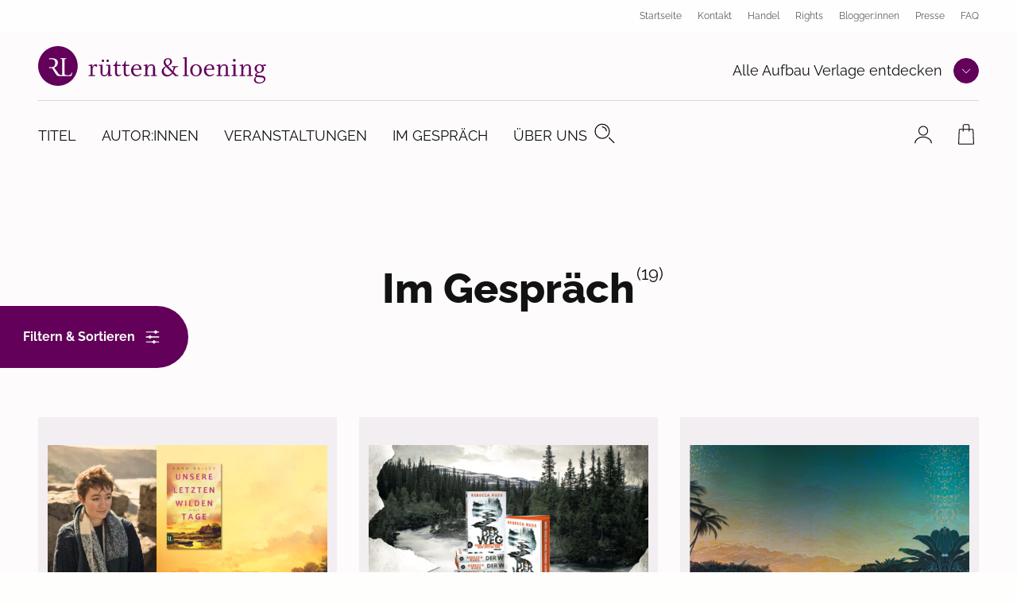

--- FILE ---
content_type: text/html; charset=UTF-8
request_url: https://www.aufbau-verlage.de/ruetten-loening/im-gespraech
body_size: 15316
content:
<!DOCTYPE html>
<html lang="de" dir="ltr" prefix="og: https://ogp.me/ns#">
  <head>
    <meta charset="utf-8" />
<link rel="canonical" href="https://www.aufbau-verlage.de/ruetten-loening/im-gespraech" />
<meta name="MobileOptimized" content="width" />
<meta name="HandheldFriendly" content="true" />
<meta name="viewport" content="width=device-width, initial-scale=1.0" />
<link rel="icon" href="/core/misc/favicon.ico" type="image/vnd.microsoft.icon" />

    <title>Im Gespräch | Aufbau Verlage</title>
    <link rel="stylesheet" media="all" href="/sites/default/files/css/css_VhzdgT6w5n0XnW-ynWRjZF6d1S6nXlTXA42FjpSIesA.css?delta=0&amp;language=de&amp;theme=abv_ruetten_loening&amp;include=[base64]" />
<link rel="stylesheet" media="all" href="/sites/default/files/css/css_R9mtQtvF1_tkTmuxl-0GgsHRAUxaBpR9Dbqt9Uakjbs.css?delta=1&amp;language=de&amp;theme=abv_ruetten_loening&amp;include=[base64]" />

    <script type="application/json" data-drupal-selector="drupal-settings-json">{"path":{"baseUrl":"\/","pathPrefix":"","currentPath":"ruetten-loening\/im-gespraech","currentPathIsAdmin":false,"isFront":false,"currentLanguage":"de","baseThemeUrl":"themes\/custom\/abv_aufbau_base","themeUrl":"themes\/custom\/abv_ruetten_loening"},"pluralDelimiter":"\u0003","suppressDeprecationErrors":true,"gtag":{"tagId":"","consentMode":true,"otherIds":[],"events":[],"additionalConfigInfo":[]},"ajaxPageState":{"libraries":"[base64]","theme":"abv_ruetten_loening","theme_token":"aDQ0aRnOucl70sF8pjPmRXUJ0d2Q3kntYWAuchGJMYk"},"ajaxTrustedUrl":[],"gtm":{"tagId":null,"settings":{"hostname":"gtm.aufbau-verlage.de","data_layer":"dataLayer","include_classes":false,"allowlist_classes":"","blocklist_classes":"","include_environment":false,"environment_id":"","environment_token":""},"tagIds":["GTM-59ZG3L22"],"hostnames":{"GTM-59ZG3L22":"gtm.aufbau-verlage.de"}},"magentoHost":"https:\/\/shop.aufbau-verlage.de","magentoStoreView":"all","sirup_usercentrics":{"settings_id":"NZxkEryVz","smart_data_protector":null},"searchBasePath":"ruetten-loening\/im-gespraech","user":{"uid":0,"permissionsHash":"9d9f6d5f5efcff8da0c8f030086dcd5ed291e4283c35966897ed2e41c9cec378"}}</script>
<script src="/sites/default/files/js/js_SKGV18MIgK6l9DPlLy5XoVtRxZlnMbexuzwJMuD_spI.js?scope=header&amp;delta=0&amp;language=de&amp;theme=abv_ruetten_loening&amp;include=[base64]"></script>

  </head>
  <body class="path-ruetten-loening">
        <a href="#main-content" class="visually-hidden skip-link">
      Direkt zum Inhalt
    </a>
    <noscript><iframe src="https://gtm.aufbau-verlage.de/ns.html?id=GTM-59ZG3L22"
                  height="0" width="0" style="display:none;visibility:hidden"></iframe></noscript>

      <div class="dialog-off-canvas-main-canvas" data-off-canvas-main-canvas>
    

<div class="page">
      

<header  class="navbar navbar-expand-lg justify-content-between align-items-start fixed-top">

      <div class="container-fluid">
      <div class="w-100">
  

                  




<div  id="block-abv-ruetten-loening-abv-aufbau-base-site-branding" class="block block-system block-system-branding-block d-inline-block">
  
  
  

    
  <a href="https://www.aufbau-verlage.de/ruetten-loening" class="navbar-brand s-button-link d-flex align-items-center d-inline-block" aria-label="ruetten loening Startseite">
          <img width="317" height="50" alt="" src="/themes/custom/abv_ruetten_loening/logo.svg" />
        <div class="d-flex flex-column logo-text">
    
          </div>
  </a>


  
</div>


      
      <div class="navbar__container d-lg-flex justify-content-between flex-lg-row-reverse">

        <nav aria-label="user menu" class="navbar__user">
          <ul class="d-flex align-items-end">
                      
  <li class="s-menu-account s-flyout-container position-relative">

    <a
      href="/user"
      class="s-menu-account__profile"
    >
      
  

      <span  class="s-icon s-icon--Profile s-icon--lottie"
      data-hover-frame="0"
      data-click="null"
      data-focus-frame="20"
      data-hover-back=""
      data-file-name="Profile"
      aria-hidden="true"
    >
  
      </span>

      <span class="sr-only">Profile</span>
  
  
    </a>

    <button
      class="s-collapsible-toggle d-none d-lg-block"
      aria-expanded="false"
      aria-controls="s-collapsible-account"
    >
      
  

      <span  class="s-icon s-icon--ArrowDownSmall">
  
          <svg class="s-icon__first" aria-hidden="true">
        <use xlink:href="/themes/custom/abv_aufbau_base/dist/icons/svg/sprite.symbol.svg?t7b94d#ArrowDownSmall"></use>
      </svg>
            </span>

      <span class="sr-only">Profil-Menü Umschalter</span>
  
  
    </button>

    <div class="s-menu-account__nav ">
      

  
<div id="s-collapsible-account" class="navbar-nav--sub s-collapsible">
  <div class="s-navbar-nav--sub-inner s-triangle-up text-align-center">
          <div class="s-menu-account-login-register">
              
  


  <a  class="btn s-button s-button--secondary s-button--icon s-icon-animate--right"
        href="/login"
          >
                <span class="s-button-text">Anmelden</span>
              
  

      <span  class="s-icon s-icon--LinkArrow s-icon--default s-icon--animation">
  
          <svg class="s-icon__first" aria-hidden="true">
        <use xlink:href="/themes/custom/abv_aufbau_base/dist/icons/svg/sprite.symbol.svg?t7b94d#LinkArrow"></use>
      </svg>
              <svg class="s-icon__last" aria-hidden="true">
          <use xlink:href="/themes/custom/abv_aufbau_base/dist/icons/svg/sprite.symbol.svg?t7b94d#LinkArrow"></use>
        </svg>
            </span>

  
  
        </a>

  
        <p>Sie haben noch keinen Account?</p>
        <a class="s-link--icon" href="/registrieren">Jetzt Registrieren!</a>
      </div>
      <div class="s-spacer"></div>
      <ul class="navbar-nav">
        <li class="nav-item">Einfachere Bestellung</li>
        <li class="nav-item">Bestellhistorie</li>
        <li class="nav-item">Profilzugriff</li>
      </ul>
      </div>
</div>



    </div>
  </li>

  <li class="s-menu-cart s-flyout-container position-relative">

    <a
      href="/cart"
      class="s-menu-cart__icon"
      aria-label="Warenkorb"
    >
      
  

      <span  class="s-icon s-icon--ShoppingBasket-Physical s-icon--lottie"
      data-hover-frame="0"
      data-click="null"
      data-focus-frame="20"
      data-hover-back=""
      data-file-name="ShoppingBasket-Physical"
      aria-hidden="true"
    >
  
      </span>

  
  
      <span class="s-cart-count s-js-cart-count"></span>
    </a>

    <button
      class="s-collapsible-toggle d-none d-lg-block"
      aria-expanded="false"
      aria-controls="s-collapsible-cart"
    >
      
  

      <span  class="s-icon s-icon--ArrowDownSmall">
  
          <svg class="s-icon__first" aria-hidden="true">
        <use xlink:href="/themes/custom/abv_aufbau_base/dist/icons/svg/sprite.symbol.svg?t7b94d#ArrowDownSmall"></use>
      </svg>
            </span>

      <span class="sr-only">Warenkorb-Menü Umschalter</span>
  
  
    </button>

    <div class="s-menu-cart__nav">
      <div id="s-collapsible-cart" class="navbar-nav--sub collapse s-collapsible s-collapsible-cart">
        <div class="s-navbar-nav--sub-inner s-triangle-up text-align-center">
          <div id="s-cart-nav"></div>
          
          
          
        </div>
      </div>
    </div>
  </li>





      
            <li class="d-lg-none">
              <button
                type="button"
                class="navbar-toggle navbar-toggle--inactive d-lg-none"
                aria-controls="s-main-nav"
                aria-expanded="false"
              >
                <span class="sr-only">Toggle navigation</span>
                
  

      <span  class="s-icon s-icon--MenuSearchCloseCombination s-icon--lottie"
      data-hover-frame="0"
      data-click="{&quot;start&quot;:0,&quot;end&quot;:10}"
      data-focus-frame="0"
      data-hover-back=""
      data-file-name="MenuSearchCloseCombination"
      aria-hidden="true"
    >
  
      </span>

  
  
              </button>
            </li>
          </ul>
        </nav>

        <nav aria-label=main menu id="s-main-nav" class="s-navbar-main-menu">
          <ul>
                                                



      
<li  id="block-abv-ruetten-loening-aufbauverlage" role="listitem" class="block block-system block-system-menu-blockpublisher">
  
  
  

      
<div class="s-menu-publisher s-flyout-container">

  <div class="s-menu-publisher__wrapper">
    <span id="publisher-nav-label" class="s-menu-publisher__label">Alle Aufbau Verlage entdecken</span>
              
  


  <button  aria-controls="s-aria-menu-publisher" aria-expanded="false" data-toggle="collapse" class="s-collapsible-toggle btn s-button s-button--primary s-button--icon s-icon-animate--right s-button--small s-button--icon-only"
        
    >
              
  

      <span  class="s-icon s-icon--ArrowDownSmall s-icon--default s-icon--animation">
  
          <svg class="s-icon__first" aria-hidden="true">
        <use xlink:href="/themes/custom/abv_aufbau_base/dist/icons/svg/sprite.symbol.svg?t7b94d#ArrowDownSmall"></use>
      </svg>
              <svg class="s-icon__last" aria-hidden="true">
          <use xlink:href="/themes/custom/abv_aufbau_base/dist/icons/svg/sprite.symbol.svg?t7b94d#ArrowDownSmall"></use>
        </svg>
            </span>

      <span class="sr-only">Verlage Menü ausklappen</span>
  
  
        </button>

  
  </div>

  <div class="s-menu-publisher__nav">
    


<div  id="s-aria-menu-publisher" class="navbar-nav--sub s-collapsible s-collapsible-imprint" data-source="s-collapsible-imprint">
  <div class="s-navbar-nav--sub-inner s-triangle-up">
        <ul class="navbar-nav">
                                      <li class="nav-item  ">
          <a href="/" class="nav-link" data-drupal-link-system-path="&lt;front&gt;">Aufbau Verlage</a>
        </li>
                                      <li class="nav-item  ">
          <a href="/aufbau" class="nav-link" data-drupal-link-system-path="node/18">Aufbau</a>
        </li>
                                      <li class="nav-item  ">
          <a href="/aufbau-audio" class="nav-link" data-drupal-link-system-path="node/36">Aufbau Audio</a>
        </li>
                                      <li class="nav-item  ">
          <a href="/aufbau-digital" class="nav-link" data-drupal-link-system-path="node/35">Aufbau Digital</a>
        </li>
                                      <li class="nav-item  ">
          <a href="/aufbau-taschenbuch" class="nav-link" data-drupal-link-system-path="node/24">Aufbau Taschenbuch</a>
        </li>
                                      <li class="nav-item  ">
          <a href="/blumenbar" class="nav-link" data-drupal-link-system-path="node/33">Blumenbar</a>
        </li>
                                      <li class="nav-item  ">
          <a href="/ch-links-verlag" class="nav-link" data-drupal-link-system-path="node/257">Ch. Links Verlag</a>
        </li>
                                      <li class="nav-item  ">
          <a href="/die-andere-bibliothek" class="nav-link" data-drupal-link-system-path="node/252">Die Andere Bibliothek</a>
        </li>
                                      <li class="nav-item  ">
          <a href="/edition-braus" class="nav-link" data-drupal-link-system-path="node/210">Edition Braus</a>
        </li>
                                      <li class="nav-item  ">
          <a href="/more" class="nav-link" data-drupal-link-system-path="node/34">More</a>
        </li>
                                      <li class="nav-item  ">
          <a href="/ruetten-loening" class="nav-link" data-drupal-link-system-path="node/37">Rütten &amp; Loening</a>
        </li>
          </ul>
  </div>
</div>



  </div>
</div>

  

  </li>

                                          



      
<li  id="block-abv-ruetten-loening-main-menu" role="listitem" class="block block-system block-system-menu-blockmain-ruetten-loening block-system-menu-blockmain">
  
  
  

      <div class="d-none d-lg-block">

  

  
  <ul title="main menu" class="nav navbar-nav navbar-nav--main text-uppercase">
                                          <li class="nav-item   ">
                      <a href="/ruetten-loening/titel" class="nav-link" data-drupal-link-system-path="ruetten-loening/titel">Titel</a>
                  </li>
                                      <li class="nav-item   ">
                      <a href="/ruetten-loening/autor-innen?f%5B0%5D=roles%3A34" class="nav-link" data-drupal-link-query="{&quot;f&quot;:[&quot;roles:34&quot;]}" data-drupal-link-system-path="ruetten-loening/autor-innen">Autor:innen</a>
                  </li>
                                      <li class="nav-item   ">
                      <a href="/ruetten-loening/veranstaltungen" class="nav-link" data-drupal-link-system-path="ruetten-loening/veranstaltungen">Veranstaltungen</a>
                  </li>
                                      <li class="nav-item   active">
                      <a href="/ruetten-loening/im-gespraech" class="nav-link is-active" data-drupal-link-system-path="ruetten-loening/im-gespraech" aria-current="page">Im Gespräch</a>
                  </li>
                                      <li class="nav-item  s-flyout-container ">
                                  <button
              class="nav-link s-collapsible-toggle"
              aria-expanded="false"
              aria-controls="s-collapsible-main5"
              data-toggle="collapse"
            >Über uns</button>
              


<div  id="s-collapsible-main5" class="navbar-nav--sub s-collapsible s-collapsible-main5" data-source="s-collapsible-main5">
  <div class="s-navbar-nav--sub-inner s-triangle-up">
        <ul class="navbar-nav">
                                      <li class="nav-item  ">
          <a href="/ruetten-loening/ueber-uns" class="nav-link" data-drupal-link-system-path="node/26">Über Rütten &amp; Loening</a>
        </li>
                                      <li class="nav-item  ">
          <a href="/stellenangebote" class="nav-link" data-drupal-link-system-path="node/78">Karriere</a>
        </li>
                                      <li class="nav-item  ">
          <a href="/ruetten-loening/mediathek" class="nav-link" data-drupal-link-system-path="ruetten-loening/mediathek">Mediathek</a>
        </li>
          </ul>
  </div>
</div>



                  </li>
            </ul>


</div>

<div class="nav navbar-nav--search">
  <div class="nav-item">
    <button class="s-js-search-toggle" aria-controls="s-search-block" aria-expanded="false">
      
  

      <span  class="s-icon s-icon--Search s-icon--lottie"
      data-hover-frame="0"
      data-click="null"
      data-focus-frame="20"
      data-hover-back=""
      data-file-name="Search"
      aria-hidden="true"
    >
  
      </span>

      <span class="sr-only">Suche</span>
  
  
    </button>
  </div>
</div>

<div class="d-lg-none">

  

  
  <ul title="Main Menu" class="nav navbar-nav navbar-nav--main text-uppercase">
                                          <li class="nav-item   ">
                      <a href="/ruetten-loening/titel" class="nav-link" data-drupal-link-system-path="ruetten-loening/titel">Titel</a>
                  </li>
                                      <li class="nav-item   ">
                      <a href="/ruetten-loening/autor-innen?f%5B0%5D=roles%3A34" class="nav-link" data-drupal-link-query="{&quot;f&quot;:[&quot;roles:34&quot;]}" data-drupal-link-system-path="ruetten-loening/autor-innen">Autor:innen</a>
                  </li>
                                      <li class="nav-item   ">
                      <a href="/ruetten-loening/veranstaltungen" class="nav-link" data-drupal-link-system-path="ruetten-loening/veranstaltungen">Veranstaltungen</a>
                  </li>
                                      <li class="nav-item   active">
                      <a href="/ruetten-loening/im-gespraech" class="nav-link is-active" data-drupal-link-system-path="ruetten-loening/im-gespraech" aria-current="page">Im Gespräch</a>
                  </li>
                                      <li class="nav-item  s-flyout-container ">
                                  <button
              class="nav-link s-collapsible-toggle"
              aria-expanded="false"
              aria-controls="s-collapsible-main5"
              data-toggle="collapse"
            >Über uns</button>
              


<div  id="s-collapsible-main5" class="navbar-nav--sub s-collapsible s-collapsible-main5" data-source="s-collapsible-main5">
  <div class="s-navbar-nav--sub-inner s-triangle-up">
        <ul class="navbar-nav">
                                      <li class="nav-item  ">
          <a href="/ruetten-loening/ueber-uns" class="nav-link" data-drupal-link-system-path="node/26">Über Rütten &amp; Loening</a>
        </li>
                                      <li class="nav-item  ">
          <a href="/stellenangebote" class="nav-link" data-drupal-link-system-path="node/78">Karriere</a>
        </li>
                                      <li class="nav-item  ">
          <a href="/ruetten-loening/mediathek" class="nav-link" data-drupal-link-system-path="ruetten-loening/mediathek">Mediathek</a>
        </li>
          </ul>
  </div>
</div>



                  </li>
            </ul>


</div>




  </li>

                                          



      
<li  id="block-abv-ruetten-loening-metanavigation" role="listitem" class="block block-system block-system-menu-blockmeta">
  
  
  

      
  

  
  <ul title="meta menu" class="nav s-text-xs--secondary text-dark bg-lg-white container-fluid navbar-nav--meta">
                                          <li class="nav-item   ">
                      <a href="/" class="nav-link" data-drupal-link-system-path="&lt;front&gt;">Startseite</a>
                  </li>
                                      <li class="nav-item   ">
                      <a href="/kontakt" class="nav-link" data-drupal-link-system-path="kontakt">Kontakt</a>
                  </li>
                                      <li class="nav-item  s-flyout-container ">
                                  <button
              class="nav-link s-collapsible-toggle"
              aria-expanded="false"
              aria-controls="s-collapsible-meta3"
              data-toggle="collapse"
            >Handel</button>
              


<div  id="s-collapsible-meta3" class="navbar-nav--sub s-collapsible s-collapsible-meta3" data-source="s-collapsible-meta3">
  <div class="s-navbar-nav--sub-inner s-triangle-up">
        <ul class="navbar-nav">
                                      <li class="nav-item  ">
          <a href="/handel" class="nav-link" data-drupal-link-system-path="node/6">Handel</a>
        </li>
                                      <li class="nav-item  ">
          <a href="/kontakt-handel" class="nav-link" data-drupal-link-system-path="node/80">Kontakt</a>
        </li>
                                      <li class="nav-item  ">
          <a href="/vorschauen" class="nav-link" data-drupal-link-system-path="node/88">Vorschauen</a>
        </li>
                                      <li class="nav-item  ">
          <a href="/handel/veranstaltungen" class="nav-link" data-drupal-link-system-path="node/89">Veranstaltungen</a>
        </li>
                                      <li class="nav-item  ">
          <a href="https://www.aufbau-verlage.de/bestellunterlagen" class="nav-link">Bestellunterlagen</a>
        </li>
                                      <li class="nav-item  ">
          <a href="https://www.aufbau-verlage.de/zusatzmaterial" title="Zusatzmaterial" class="nav-link">Zusatzmaterial</a>
        </li>
          </ul>
  </div>
</div>



                  </li>
                                      <li class="nav-item  s-flyout-container ">
                                  <button
              class="nav-link s-collapsible-toggle"
              aria-expanded="false"
              aria-controls="s-collapsible-meta4"
              data-toggle="collapse"
            >Rights</button>
              


<div  id="s-collapsible-meta4" class="navbar-nav--sub s-collapsible s-collapsible-meta4" data-source="s-collapsible-meta4">
  <div class="s-navbar-nav--sub-inner s-triangle-up">
        <ul class="navbar-nav">
                                      <li class="nav-item  ">
          <a href="/rights" class="nav-link" data-drupal-link-system-path="node/12">Rights</a>
        </li>
                                      <li class="nav-item  ">
          <a href="/lizenzen-inland" class="nav-link" data-drupal-link-system-path="node/16">Lizenzen (Inland)</a>
        </li>
                                      <li class="nav-item  ">
          <a href="/foreign-rights" class="nav-link" data-drupal-link-system-path="node/14">Foreign Rights</a>
        </li>
                                      <li class="nav-item  ">
          <a href="/kleinlizenzen-0" class="nav-link" data-drupal-link-system-path="node/15">Kleinlizenzen</a>
        </li>
                                      <li class="nav-item  ">
          <a href="/filmrechte" class="nav-link" data-drupal-link-system-path="node/13">Filmrechte</a>
        </li>
          </ul>
  </div>
</div>



                  </li>
                                      <li class="nav-item   ">
                      <a href="/blogger-innen" class="nav-link" data-drupal-link-system-path="node/11">Blogger:innen</a>
                  </li>
                                      <li class="nav-item   ">
                      <a href="/presse-veranstaltungen" class="nav-link" data-drupal-link-system-path="node/8">Presse</a>
                  </li>
                                      <li class="nav-item   ">
                      <a href="/faq" class="nav-link" data-drupal-link-system-path="node/77">FAQ</a>
                  </li>
            </ul>






  </li>

                                                                                                          </ul>
        </nav>

      </div>

      <div class="navbar-search">
                                                                    
          <div class="s-js-search-global">
              




<div  id="block-abv-ruetten-loening-search-global" class="block block-sirup-search block-sirup-search-search-blockglobal">
  
  
  

      
<div class="s-search-block s-js-search-block d-none container" id="s-search-block">
  <form class="s-js-search-form" action="/suche" method="get" data-autosuggest="/autosuggest/suche">
    <div class="d-flex">
      <label for="search-input" class="visually-hidden">Suche</label>
      <input id="search-input" class="s-js-search-input form-control" type="text" name="k" value="" placeholder="Suche nach Titeln, Autor:innen .." />

      <a href="/suche" class="s-button-search s-js-search-submit-link">
        
  

      <span  class="s-icon s-icon--Search">
  
          <svg class="s-icon__first" aria-hidden="true">
        <use xlink:href="/themes/custom/abv_aufbau_base/dist/icons/svg/sprite.symbol.svg?t7b94d#Search"></use>
      </svg>
            </span>

      <span class="sr-only">Suche</span>
  
  
      </a>
    </div>
  </form>
</div>

  
  

  </div>



          </div>

                                                                    </div>

        </div>
    </div>
  </header>


  
  <div class="page__container">
    <div class="s-page__top-of-page-px" tabindex="-1"></div>
    <main class="pt-5 pb-5 pt-md-8 pb-md-8 " id="main-content">
        

  <div  class="page__content">
    <div class="container-fluid ">
                <div data-drupal-messages-fallback class="hidden"></div>
  




<div  id="block-abv-ruetten-loening-abv-aufbau-base-content" class="block block-system block-system-main-block">
  
  
  

      

<div class="s-sirup-search js-search-global s-sirup-search--discussion">

  
<section class="s-header s-header--minimal s-section">
  <div class="container s-container">
    <div class="row justify-content-center">
      <div class="col-12 col-md-10 col-xl-8">
              <div class="text-align-center">
        <div class="s-sirup-search__result-title" aria-live="polite" tabindex="-1">
          
  


      <h1  class="page-title s-js-aria-title">Im Gespräch</h1>
  
                      <span class="s-sirup-search__result-count s-text-l">
              <span class="js-result-count">(19)</span><span class="visually-hidden"> Ergebnise gefunden</span>
            </span>
                  </div>
      </div>
                                  
  <div class="container">
    <div class="row justify-content-center">
      <div class="col-12 col-md-8 col-lg-8 s-text-l text-center">
                  
              </div>
    </div>
  </div>
                        </div>
    </div>
  </div>
</section>

  

  <div class="s-sirup-search--wrapper">
          <div class="s-filter" id="s-filter__sidebar">
        <div class="s-filter__container">
                      
<div class="s-button-filter-container">
  <button type="button"  class="btn s-button s-button--filter js-facets-toggle" aria-expanded="false" aria-controls=s-filter-content>
    <span>Filtern & Sortieren</span>
    


      <span  class="s-icon s-icon--Filter-Hover-Click s-icon--lottie s-animation--button-filter"
      data-hover-frame="20"
      data-click="{&quot;start&quot;:20,&quot;end&quot;:40}"
      data-focus-frame="20"
      data-hover-back="1"
      data-file-name="Filter-Hover-Click"
      aria-hidden="true"
    >
  
      </span>

  
  
    <span class="s-button-filter-count js-button-filter--count s-text-s d-none"></span>
  </button>
</div>
  
          <div class="s-filter__content js-filter-content" tabindex="-1" id=s-filter-content>
            <div class="s-filter__content-inner js-filter-content-inner">
              <div class="s-filter__mobile-header d-lg-none mb-9">
                <h2 class="text-uppercase text-left s-text-m mb-0">filtern & sortieren </h2>
                <div class="s-filter__close-button js-facets-close">
                    
  


  <button  class="btn s-button s-button--primary s-button--icon s-icon-animate--none s-button--small s-button--icon-only"
        
    >
              
  

      <span  class="s-icon s-icon--Close_Small s-icon--small">
  
          <svg class="s-icon__first" aria-hidden="true">
        <use xlink:href="/themes/custom/abv_aufbau_base/dist/icons/svg/sprite.symbol.svg?t7b94d#Close_Small"></use>
      </svg>
            </span>

      <span class="sr-only">close</span>
  
  
        </button>

  
                </div>
              </div>
              <div class="s-filter__sorting mb-9">
                                  <h3 class="text-left mb-7 mb-lg-7" id="s-search-sorting-label">Sortieren </h3>
<form name="sort" class="js-search-sort-form">

  <div role="radiogroup" aria-labelledby="s-search-sorting-label" class="form-radios form-item custom-control custom-radio">
                          <div class="pl-0 js-form-item form-item js-form-type- form-item- js-form-item- form-no-label form-check">
                              <input type="radio" id="sort1" name="sort" value="field_date:desc" checked aria-checked="true" class="form-radio form-check-input" />



            
                <label class="form-check-label custom-control-label option"
                     for="sort1">Neueste zuerst</label>
            
  
  </div>
                                <div class="pl-0 js-form-item form-item js-form-type- form-item- js-form-item- form-no-label form-check">
                              <input type="radio" id="sort2" name="sort" value="field_date:asc" aria-checked="false" class="form-radio form-check-input" />



            
                <label class="form-check-label custom-control-label option"
                     for="sort2">Älteste zuerst</label>
            
  
  </div>
                                <div class="pl-0 js-form-item form-item js-form-type- form-item- js-form-item- form-no-label form-check">
                              <input type="radio" id="sort3" name="sort" value="title:asc" aria-checked="false" class="form-radio form-check-input" />



            
                <label class="form-check-label custom-control-label option"
                     for="sort3">Titel (A-Z)</label>
            
  
  </div>
                                <div class="pl-0 js-form-item form-item js-form-type- form-item- js-form-item- form-no-label form-check">
                              <input type="radio" id="sort4" name="sort" value="title:desc" aria-checked="false" class="form-radio form-check-input" />



            
                <label class="form-check-label custom-control-label option"
                     for="sort4">Titel (Z-A)</label>
            
  
  </div>
                  </div>



  </form>


                              </div>
              <div class="s-filter__facets js-facets">
                <div class="s-filter__facets-header d-flex mb-7 mb-lg-7">
                  <h3 class="text-left mb-0">Filtern </h3>
                                      <a class="s-facets__reset js-facets-reset" href="/ruetten-loening/im-gespraech">
                      Alle zurücksetzen
                    </a>
                                  </div>
                                  
<div class="facets-widget-checkbox">
      <h3 class="s-text-m text-left mb-3" id="s-facet-discussion_ruetten_loening_date-title">
              <a role="button" class="collapsed s-facets-checkbox__collapse-headline" data-toggle="collapse" href="#collapse-discussion_ruetten_loening_date" aria-expanded="false" aria-controls="collapse-discussion_ruetten_loening_date">
          <span>Erscheinungsdatum</span>
          
  

      <span  class="s-icon s-icon--ArrowDownSmall">
  
          <svg class="s-icon__first" aria-hidden="true">
        <use xlink:href="/themes/custom/abv_aufbau_base/dist/icons/svg/sprite.symbol.svg?t7b94d#ArrowDownSmall"></use>
      </svg>
            </span>

  
  
        </a>
          </h3><div class="s-facets-checkbox" role="group"aria-labelledby="s-facet-discussion_ruetten_loening_date-title">
          <div class="collapse s-facet-collapse s-js-facet-collapse" id="collapse-discussion_ruetten_loening_date">
    
  <ul data-drupal-facet-id="discussion_ruetten_loening_date" data-drupal-facet-alias="discussion_date" class="facet-inactive js-facets-checkbox-links item-list__checkbox s-js-facets-checkbox"><li class="facet-item"><a href="/ruetten-loening/im-gespraech?f%5B0%5D=discussion_date%3A2025" rel="nofollow" data-drupal-facet-item-id="discussion-date-2025" data-drupal-facet-item-value="2025" data-drupal-facet-item-count="2">
<span class="facet-item__value">2025</span>
  <span class="facet-item__count">(2)</span>
</a></li><li class="facet-item"><a href="/ruetten-loening/im-gespraech?f%5B0%5D=discussion_date%3A2024" rel="nofollow" data-drupal-facet-item-id="discussion-date-2024" data-drupal-facet-item-value="2024" data-drupal-facet-item-count="4">
<span class="facet-item__value">2024</span>
  <span class="facet-item__count">(4)</span>
</a></li><li class="facet-item"><a href="/ruetten-loening/im-gespraech?f%5B0%5D=discussion_date%3A2023" rel="nofollow" data-drupal-facet-item-id="discussion-date-2023" data-drupal-facet-item-value="2023" data-drupal-facet-item-count="3">
<span class="facet-item__value">2023</span>
  <span class="facet-item__count">(3)</span>
</a></li><li class="facet-item"><a href="/ruetten-loening/im-gespraech?f%5B0%5D=discussion_date%3A2022" rel="nofollow" data-drupal-facet-item-id="discussion-date-2022" data-drupal-facet-item-value="2022" data-drupal-facet-item-count="7">
<span class="facet-item__value">2022</span>
  <span class="facet-item__count">(7)</span>
</a></li><li class="facet-item"><a href="/ruetten-loening/im-gespraech?f%5B0%5D=discussion_date%3A2021" rel="nofollow" data-drupal-facet-item-id="discussion-date-2021" data-drupal-facet-item-value="2021" data-drupal-facet-item-count="3">
<span class="facet-item__value">2021</span>
  <span class="facet-item__count">(3)</span>
</a></li></ul>

        </div>
      <a role="button" class="collapsed s-facets-checkbox__collapse-link" data-toggle="collapse" href="#collapse-discussion_ruetten_loening_date" aria-expanded="false" aria-controls="collapse-discussion_ruetten_loening_date">
        <span class="if-collapsed">Mehr anzeigen</span>
        <span class="if-not-collapsed">Weniger anzeigen</span>
      </a>
      </div>
</div>

  
  

                              </div>
              <div class="mt-9 d-lg-none js-facets-close s-filter__button-result">
                      
  


  <button  class="btn s-button s-button--primary s-button--icon s-icon-animate--right"
        
    >
              
  

      <span  class="s-icon s-icon--LinkArrow s-icon--default s-icon--animation">
  
          <svg class="s-icon__first" aria-hidden="true">
        <use xlink:href="/themes/custom/abv_aufbau_base/dist/icons/svg/sprite.symbol.svg?t7b94d#LinkArrow"></use>
      </svg>
              <svg class="s-icon__last" aria-hidden="true">
          <use xlink:href="/themes/custom/abv_aufbau_base/dist/icons/svg/sprite.symbol.svg?t7b94d#LinkArrow"></use>
        </svg>
            </span>

      <span class="sr-only">Ergebnisse anzeigen</span>
  
  
        </button>

  
              </div>
            </div>
          </div>
        </div>
      </div>

                        <div data-transition-duration="0"
            class="s-sirup-search__results s-js-isotope-grid s-isotope-grid s-pondus-teaser--overview js-search-global-results s-isotope-grid-4cols">
            



<section  class="node s-isotope-grid__item s-paragraph-discussion--teaser node--promoted page-discussion--teaser s-isotope-grid__item--default s-paragraph-discussion--default" >
  

  <style>
    .s-node--648 {
      --theme-color-picker-calculated: #FFED9A;
      --theme-color-picker__dark: ;
      --theme-color-picker__light: ;

    
    
      --theme-color-picker: var(--theme-color-picker-specific, var(--theme-color-picker-calculated));

    
      --theme-color-picker__inverted: var(--theme-color-white);

          --theme-color-picker__inverted: var(--theme-color-black);
          
    %}
  </style>

  <div class="s-isotope-grid__spacer">
    <div class="s-teaser--dimension s-node--648 s-paragraph-discussion__container s-paragraph-discussion--has-image">
      <h3 class="s-unstyled-heading">
        <a href="/ruetten-loening/im-gespraech/anna-bailey-unsere-letzten-wilden-tage">
          
<span>Flirrende Hitze, lautlose Alligatoren – und ein kaltblütiger Mord.</span>

        </a>
      </h3>

              <div  class="s-paragraph-discussion--media-wrapper s-paragraph-discussion__media">
          



                    <div class="field field--name-field-image field--type-entity-reference field--label-hidden field__item">

  



<div  class="media media--node-page-discussion-teaser s-media--image s-media--image--normal s-media--teaser-image"
      data-theme = base>
      



                    <div class="field field--name-field-media-image field--type-image field--label-hidden field__item">    
<img
   loading="lazy" src="/sites/default/files/styles/s_512_auto/public/2025-07/Anna_Bailey_Unsere_letzten_wilden_Tage_Banner.png?itok=y0uc2aZp" width="512" height="299" class="img-fluid"
  alt="Banner mit Covermotiv von Anna Bailey, Unsere letzten wilden Tage im Hintergrund, der Autorin und das Buchcover im Vordergrund"
  loading="lazy"
/>


</div>
            

    
  </div>

  
</div>
            

        </div>
      
            <div class="s-paragraph-discussion--conversation">
        


<div class="s-subtitle s-subtitle--left">
  <div class="s-subtitle__content">
                  Im Gespräch
            </div>
</div>

  
      </div>
      
            <div class="s-paragraph-discussion--date">
        


<div class="s-subtitle s-subtitle--left">
  <div class="s-subtitle__content">
                <time datetime="2025-08-01">



                    <div class="field field--name-field-date field--type-datetime field--label-hidden field__item">01. Aug. 2025</div>
            
</time>
            </div>
</div>

  
      </div>
      
              



<div  class="field field--name-field-abstract field--type- field--label- field__items">
  <div class="s-text-concat ">
    <div class="s-text s-ellipsis">
              <p>In »Unsere letzten wilden Tage«  von Anna Bailey, übersetzt von Julian Haefs, kehrt die Journalistin Loyal in ihre Heimat im Süden Louisianas zurück, um sich mit ihrer Jugendfreundin zu versöhnen – doch die wird ermordet aufgefunden. Loyal stößt bei ihrer Suche nach Antworten auf ein Netz aus Schweigen und Schuld. Im Interview spricht Anna Bailey über die Faszination für den amerikanischen Süden, Gewalt gegen Frauen in der Literatur – und wie die queere Perspektive das Schreiben beeinflusst.<br />
<br />
Das Buch erscheint am 13. August.</p>
          </div>
  </div>
  </div>

  
      
                    
  


  <span  class="btn s-button s-button--secondary s-button--icon s-icon-animate--right s-button--icon-only"
      >
              
  

      <span  class="s-icon s-icon--LinkArrow s-icon--default s-icon--animation">
  
          <svg class="s-icon__first" aria-hidden="true">
        <use xlink:href="/themes/custom/abv_aufbau_base/dist/icons/svg/sprite.symbol.svg?t7b94d#LinkArrow"></use>
      </svg>
              <svg class="s-icon__last" aria-hidden="true">
          <use xlink:href="/themes/custom/abv_aufbau_base/dist/icons/svg/sprite.symbol.svg?t7b94d#LinkArrow"></use>
        </svg>
            </span>

  
  
        </span>

  
      
    </div>
  </div>
</section>

  






<section  class="node s-isotope-grid__item s-paragraph-discussion--teaser node--promoted page-discussion--teaser s-isotope-grid__item--default s-paragraph-discussion--default" >
  

  <style>
    .s-node--632 {
      --theme-color-picker-calculated: #BE5A30;
      --theme-color-picker__dark: ;
      --theme-color-picker__light: ;

    
    
      --theme-color-picker: var(--theme-color-picker-specific, var(--theme-color-picker-calculated));

    
      --theme-color-picker__inverted: var(--theme-color-white);

          --theme-color-picker__inverted: var(--theme-color-black);
          
    %}
  </style>

  <div class="s-isotope-grid__spacer">
    <div class="s-teaser--dimension s-node--632 s-paragraph-discussion__container s-paragraph-discussion--has-image">
      <h3 class="s-unstyled-heading">
        <a href="/ruetten-loening/im-gespraech/rebecca-russ-der-weg">
          
<span>Es sollte der perfekte Ausflug werden. Doch nicht alle kehren zurück.</span>

        </a>
      </h3>

              <div  class="s-paragraph-discussion--media-wrapper s-paragraph-discussion__media">
          



                    <div class="field field--name-field-image field--type-entity-reference field--label-hidden field__item">

  



<div  class="media media--node-page-discussion-teaser s-media--image s-media--image--normal s-media--teaser-image"
      data-theme = base>
      



                    <div class="field field--name-field-media-image field--type-image field--label-hidden field__item">    
<img
   loading="lazy" src="/sites/default/files/styles/s_512_auto/public/2025-05/Rebecca_Russ_Der_Weg_Banner_05.png?itok=LaevobdY" width="512" height="299" class="img-fluid"
  alt="Ein Produktfoto zeigt drei gestapelte und zwei aufgestellte Exemplare des Buches &amp;quot;Der Weg&amp;quot; von Rebecca Russ. Die Bücher stehen vor dem Hintergrund einer Landschaft mit einem Fluss, der sich durch ein schneebedecktes oder eisiges Ufer schlängelt, und dichten Nadelwäldern auf sanften Hügeln."
  loading="lazy"
/>


</div>
            

    
  </div>

  
</div>
            

        </div>
      
            <div class="s-paragraph-discussion--conversation">
        


<div class="s-subtitle s-subtitle--left">
  <div class="s-subtitle__content">
                  Im Gespräch
            </div>
</div>

  
      </div>
      
            <div class="s-paragraph-discussion--date">
        


<div class="s-subtitle s-subtitle--left">
  <div class="s-subtitle__content">
                <time datetime="2025-06-11">



                    <div class="field field--name-field-date field--type-datetime field--label-hidden field__item">11. Juni 2025</div>
            
</time>
            </div>
</div>

  
      </div>
      
              



<div  class="field field--name-field-abstract field--type- field--label- field__items">
  <div class="s-text-concat ">
    <div class="s-text s-ellipsis">
              <p>»Der Weg« von Rebecca Russ ist ein atemloser Thriller in der rauen Natur Schwedens. Es sollte ein ganz besonderer Junggesellinnenabschied werden – doch eine von ihnen verschwindet spurlos. </p>
          </div>
  </div>
  </div>

  
      
                    
  


  <span  class="btn s-button s-button--secondary s-button--icon s-icon-animate--right s-button--icon-only"
      >
              
  

      <span  class="s-icon s-icon--LinkArrow s-icon--default s-icon--animation">
  
          <svg class="s-icon__first" aria-hidden="true">
        <use xlink:href="/themes/custom/abv_aufbau_base/dist/icons/svg/sprite.symbol.svg?t7b94d#LinkArrow"></use>
      </svg>
              <svg class="s-icon__last" aria-hidden="true">
          <use xlink:href="/themes/custom/abv_aufbau_base/dist/icons/svg/sprite.symbol.svg?t7b94d#LinkArrow"></use>
        </svg>
            </span>

  
  
        </span>

  
      
    </div>
  </div>
</section>

  






<section  class="node s-isotope-grid__item s-paragraph-discussion--teaser node--promoted page-discussion--teaser s-isotope-grid__item--default s-paragraph-discussion--default" >
  

  <style>
    .s-node--499 {
      --theme-color-picker-calculated: #8F342D;
      --theme-color-picker__dark: ;
      --theme-color-picker__light: ;

    
    
      --theme-color-picker: var(--theme-color-picker-specific, var(--theme-color-picker-calculated));

    
      --theme-color-picker__inverted: var(--theme-color-white);

          --theme-color-picker__inverted: var(--theme-color-black);
          
    %}
  </style>

  <div class="s-isotope-grid__spacer">
    <div class="s-teaser--dimension s-node--499 s-paragraph-discussion__container s-paragraph-discussion--has-image">
      <h3 class="s-unstyled-heading">
        <a href="/ruetten-loening/im-gespraech/kristin-hannah-die-frauen-jenseits-des-flusses">
          
<span>Weltbestseller-Autorin Kristin Hannah über ihren neuen Roman »Die Frauen jenseits des Flusses«</span>

        </a>
      </h3>

              <div  class="s-paragraph-discussion--media-wrapper s-paragraph-discussion__media">
          



                    <div class="field field--name-field-image field--type-entity-reference field--label-hidden field__item">

  



<div  class="media media--node-page-discussion-teaser s-media--image s-media--image--normal s-media--teaser-image"
      data-theme = base>
      



                    <div class="field field--name-field-media-image field--type-image field--label-hidden field__item">    
<img
   loading="lazy" src="/sites/default/files/styles/s_512_auto/public/2024-07/Kristin_Hannah_Die_Frauen_jenseits_des_Flusses_Aufmacherbild.png?itok=BEwrpKzo" width="512" height="398" class="img-fluid"
  alt="Flusslandschaft aus &amp;quot;Die Frauen jenseits des Flusses&amp;quot;"
  loading="lazy"
/>


</div>
            

    
  </div>

  
</div>
            

        </div>
      
            <div class="s-paragraph-discussion--conversation">
        


<div class="s-subtitle s-subtitle--left">
  <div class="s-subtitle__content">
                  Im Gespräch
            </div>
</div>

  
      </div>
      
            <div class="s-paragraph-discussion--date">
        


<div class="s-subtitle s-subtitle--left">
  <div class="s-subtitle__content">
                <time datetime="2024-09-10">



                    <div class="field field--name-field-date field--type-datetime field--label-hidden field__item">10. Sep 2024</div>
            
</time>
            </div>
</div>

  
      </div>
      
              



<div  class="field field--name-field-abstract field--type- field--label- field__items">
  <div class="s-text-concat ">
    <div class="s-text s-ellipsis">
              <p>Ein neuer, epischer Roman von Kristin Hannah: »Die Frauen jenseits des Flusses« erzählt die Geschichte einer jungen Frau, die in einer sich wandelnden Welt beschließt, im Vietnamkrieg als Krankenschwester zu dienen. Doch bei ihrer Heimkehr will vom Leid des Krieges niemand mehr hören. Im Interview spricht die Bestsellerautorin über diese herausfordernde Zeit der Umbrüche und ihre Recherche zum Roman.</p>
          </div>
  </div>
  </div>

  
      
                    
  


  <span  class="btn s-button s-button--secondary s-button--icon s-icon-animate--right s-button--icon-only"
      >
              
  

      <span  class="s-icon s-icon--LinkArrow s-icon--default s-icon--animation">
  
          <svg class="s-icon__first" aria-hidden="true">
        <use xlink:href="/themes/custom/abv_aufbau_base/dist/icons/svg/sprite.symbol.svg?t7b94d#LinkArrow"></use>
      </svg>
              <svg class="s-icon__last" aria-hidden="true">
          <use xlink:href="/themes/custom/abv_aufbau_base/dist/icons/svg/sprite.symbol.svg?t7b94d#LinkArrow"></use>
        </svg>
            </span>

  
  
        </span>

  
      
    </div>
  </div>
</section>

  






<section  class="node s-isotope-grid__item s-paragraph-discussion--teaser node--promoted page-discussion--teaser s-isotope-grid__item--default s-paragraph-discussion--default" >
  

  <style>
    .s-node--495 {
      --theme-color-picker-calculated: #2B2724;
      --theme-color-picker__dark: ;
      --theme-color-picker__light: ;

    
    
      --theme-color-picker: var(--theme-color-picker-specific, var(--theme-color-picker-calculated));

    
      --theme-color-picker__inverted: var(--theme-color-white);

          --theme-color-picker__inverted: var(--theme-color-black);
          
    %}
  </style>

  <div class="s-isotope-grid__spacer">
    <div class="s-teaser--dimension s-node--495 s-paragraph-discussion__container s-paragraph-discussion--has-image">
      <h3 class="s-unstyled-heading">
        <a href="/ruetten-loening/im-gespraech/caroline-bernard-der-blick-einer-frau">
          
<span>»Gute Fotos machen, mit ihnen die Welt aufrütteln und wenn möglich den Lauf der Geschichte ändern«</span>

        </a>
      </h3>

              <div  class="s-paragraph-discussion--media-wrapper s-paragraph-discussion__media">
          



                    <div class="field field--name-field-image field--type-entity-reference field--label-hidden field__item">

  



<div  class="media media--node-page-discussion-teaser s-media--image s-media--image--normal s-media--teaser-image"
      data-theme = base>
      



                    <div class="field field--name-field-media-image field--type-image field--label-hidden field__item">    
<img
   loading="lazy" src="/sites/default/files/styles/s_512_auto/public/2024-05/Caroline%20Bernard_Der%20Blick%20einer%20Frau_3.jpg?itok=67ipAKiT" width="484" height="500" class="img-fluid"
  alt="Photo von Gerda Taro von einer spanischen Republikanerin mit Pistole"
  loading="lazy"
/>


</div>
            

    
  </div>

  
</div>
            

        </div>
      
            <div class="s-paragraph-discussion--conversation">
        


<div class="s-subtitle s-subtitle--left">
  <div class="s-subtitle__content">
                  Im Gespräch
            </div>
</div>

  
      </div>
      
            <div class="s-paragraph-discussion--date">
        


<div class="s-subtitle s-subtitle--left">
  <div class="s-subtitle__content">
                <time datetime="2024-06-10">



                    <div class="field field--name-field-date field--type-datetime field--label-hidden field__item">10. Juni 2024</div>
            
</time>
            </div>
</div>

  
      </div>
      
              



<div  class="field field--name-field-abstract field--type- field--label- field__items">
  <div class="s-text-concat ">
    <div class="s-text s-ellipsis">
              <p>Bestsellerautorin Caroline Bernard widmet sich in ihrem neuen Roman »Der Blick einer Frau« dem Leben der Fotografin Gerda Taro, deren Bilder von der Front des Spanischen Bürgerkriegs um die Welt gingen. Hier wendet sich die Autorin in einem persönlichen Brief an ihre Leser:innen und spricht von dieser lebenshungrigen Frau, ihrer Liebe zu Robert Capa und ihrem beeindruckend modernen Werk.</p>
          </div>
  </div>
  </div>

  
      
                    
  


  <span  class="btn s-button s-button--secondary s-button--icon s-icon-animate--right s-button--icon-only"
      >
              
  

      <span  class="s-icon s-icon--LinkArrow s-icon--default s-icon--animation">
  
          <svg class="s-icon__first" aria-hidden="true">
        <use xlink:href="/themes/custom/abv_aufbau_base/dist/icons/svg/sprite.symbol.svg?t7b94d#LinkArrow"></use>
      </svg>
              <svg class="s-icon__last" aria-hidden="true">
          <use xlink:href="/themes/custom/abv_aufbau_base/dist/icons/svg/sprite.symbol.svg?t7b94d#LinkArrow"></use>
        </svg>
            </span>

  
  
        </span>

  
      
    </div>
  </div>
</section>

  






<section  class="node s-isotope-grid__item s-paragraph-discussion--teaser node--promoted page-discussion--teaser s-isotope-grid__item--default s-paragraph-discussion--default" >
  

  <style>
    .s-node--445 {
      --theme-color-picker-calculated: #EEE1BB;
      --theme-color-picker__dark: ;
      --theme-color-picker__light: ;

    
    
      --theme-color-picker: var(--theme-color-picker-specific, var(--theme-color-picker-calculated));

    
      --theme-color-picker__inverted: var(--theme-color-white);

          --theme-color-picker__inverted: var(--theme-color-black);
          
    %}
  </style>

  <div class="s-isotope-grid__spacer">
    <div class="s-teaser--dimension s-node--445 s-paragraph-discussion__container s-paragraph-discussion--has-image">
      <h3 class="s-unstyled-heading">
        <a href="/ruetten-loening/im-gespraech/rebecca-russ-die-influencerin">
          
<span>»Wie sieht das Leben hinter den Kameras und Beauty Filtern aus?« </span>

        </a>
      </h3>

              <div  class="s-paragraph-discussion--media-wrapper s-paragraph-discussion__media">
          



                    <div class="field field--name-field-image field--type-entity-reference field--label-hidden field__item">

  



<div  class="media media--node-page-discussion-teaser s-media--image s-media--image--normal s-media--teaser-image"
      data-theme = base>
      



                    <div class="field field--name-field-media-image field--type-image field--label-hidden field__item">    
<img
   loading="lazy" src="/sites/default/files/styles/s_512_auto/public/2025-05/Rebecca_Russ_Die_Influencerin_Startbild_01.png?itok=pxewHAkd" width="512" height="351" class="img-fluid"
  alt="Rebecca_Russ_Die_Influencerin_Startbild_01"
  loading="lazy"
/>


</div>
            

    
  </div>

  
</div>
            

        </div>
      
            <div class="s-paragraph-discussion--conversation">
        


<div class="s-subtitle s-subtitle--left">
  <div class="s-subtitle__content">
                  Im Gespräch
            </div>
</div>

  
      </div>
      
            <div class="s-paragraph-discussion--date">
        


<div class="s-subtitle s-subtitle--left">
  <div class="s-subtitle__content">
                <time datetime="2024-03-07">



                    <div class="field field--name-field-date field--type-datetime field--label-hidden field__item">07. März 2024</div>
            
</time>
            </div>
</div>

  
      </div>
      
              



<div  class="field field--name-field-abstract field--type- field--label- field__items">
  <div class="s-text-concat ">
    <div class="s-text s-ellipsis">
              <p>»Die Influencerin« ist der neue hochspannende Thriller von Rebecca Russ über die Abgründe der Social-Media-Welt und die Schattenseiten des glänzenden Influencer:innen-Daseins. Hier spricht die Autorin über ihre Liebe zum Spannungsgenre, ihre Schreibroutine und literarische Vorbilder.</p>
          </div>
  </div>
  </div>

  
      
                    
  


  <span  class="btn s-button s-button--secondary s-button--icon s-icon-animate--right s-button--icon-only"
      >
              
  

      <span  class="s-icon s-icon--LinkArrow s-icon--default s-icon--animation">
  
          <svg class="s-icon__first" aria-hidden="true">
        <use xlink:href="/themes/custom/abv_aufbau_base/dist/icons/svg/sprite.symbol.svg?t7b94d#LinkArrow"></use>
      </svg>
              <svg class="s-icon__last" aria-hidden="true">
          <use xlink:href="/themes/custom/abv_aufbau_base/dist/icons/svg/sprite.symbol.svg?t7b94d#LinkArrow"></use>
        </svg>
            </span>

  
  
        </span>

  
      
    </div>
  </div>
</section>

  






<section  class="node s-isotope-grid__item s-paragraph-discussion--teaser node--promoted page-content--teaser s-teaser--extra-insert s-isotope-grid__item--default s-paragraph-discussion--default" >
  

  <style>
    .s-node--686 {
      --theme-color-picker-calculated: #C7320B;
      --theme-color-picker__dark: ;
      --theme-color-picker__light: ;

    
    
      --theme-color-picker: var(--theme-color-picker-specific, var(--theme-color-picker-calculated));

    
      --theme-color-picker__inverted: var(--theme-color-white);

          --theme-color-picker__inverted: var(--theme-color-black);
          
    %}
  </style>

  <div class="s-isotope-grid__spacer">
    <div class="s-teaser--dimension s-node--686 s-paragraph-discussion__container s-paragraph-discussion--has-image">
      <h3 class="s-unstyled-heading">
        <a href="/ruetten-loening/content-ellen-berg-immer-muss-man-selber-feiern">
          

  <span >Friede, Freude, Festtagsstress...</span>

        </a>
      </h3>

              <div  class="s-paragraph-discussion--media-wrapper s-paragraph-discussion__media">
          



                    <div class="field field--name-field-image field--type-entity-reference field--label-hidden field__item">
  



<div  class="media media--standard-content-header-image s-media--image s-media--image--normal s-media-with-copyright"
      data-theme = base>
    <div class="position-relative m-auto">
    



                    <div class="field field--name-field-media-image field--type-image field--label-hidden field__item">    
<img
   loading="lazy" src="/sites/default/files/styles/s_640_510/public/2025-10/Ellen_Berg_Imme_muss_man_selber_feiern_Banner_4.png?itok=OB_1Sx0F" width="640" height="373" class="img-fluid"
  alt="Banner mit Schneelandschaft im Hintergrund und Mockup von Ellen Berg, Immer muss man selber feiern im Vordergrund"
  loading="lazy"
/>


</div>
            

          
      </div>

  
</div>

  
  
</div>
            

        </div>
      
            <div class="s-paragraph-discussion--conversation">
        


<div class="s-subtitle s-subtitle--left">
  <div class="s-subtitle__content">
                  Im Gespräch
            </div>
</div>

  
      </div>
      
            <div class="s-paragraph-discussion--date">
        


<div class="s-subtitle s-subtitle--left">
  <div class="s-subtitle__content">
                <time datetime="2026-01-16"></time>
            </div>
</div>

  
      </div>
      
              



<div  class="field field--name-field-abstract field--type- field--label- field__items">
  <div class="s-text-concat ">
    <div class="s-text s-ellipsis">
              <p>Ein Weihnachtsbuch mit den viel geliebten Heldinnen aus »Alles muss man selber machen«</p>
          </div>
  </div>
  </div>

  
      
                    
  


  <span  class="btn s-button s-button--secondary s-button--icon s-icon-animate--right s-button--icon-only"
      >
              
  

      <span  class="s-icon s-icon--LinkArrow s-icon--default s-icon--animation">
  
          <svg class="s-icon__first" aria-hidden="true">
        <use xlink:href="/themes/custom/abv_aufbau_base/dist/icons/svg/sprite.symbol.svg?t7b94d#LinkArrow"></use>
      </svg>
              <svg class="s-icon__last" aria-hidden="true">
          <use xlink:href="/themes/custom/abv_aufbau_base/dist/icons/svg/sprite.symbol.svg?t7b94d#LinkArrow"></use>
        </svg>
            </span>

  
  
        </span>

  
      
    </div>
  </div>
</section>

  





<section  class="node s-isotope-grid__item s-paragraph-discussion--teaser node--promoted page-discussion--teaser s-isotope-grid__item--default s-paragraph-discussion--default" >
  

  <style>
    .s-node--471 {
      --theme-color-picker-calculated: #222126;
      --theme-color-picker__dark: ;
      --theme-color-picker__light: ;

    
    
      --theme-color-picker: var(--theme-color-picker-specific, var(--theme-color-picker-calculated));

    
      --theme-color-picker__inverted: var(--theme-color-white);

          --theme-color-picker__inverted: var(--theme-color-black);
          
    %}
  </style>

  <div class="s-isotope-grid__spacer">
    <div class="s-teaser--dimension s-node--471 s-paragraph-discussion__container s-paragraph-discussion--has-image">
      <h3 class="s-unstyled-heading">
        <a href="/ruetten-loening/im-gespraech/eliot-pattison-tage-des-todes">
          
<span>»Ohne Geschichte wird die menschliche Erfahrung hohl«</span>

        </a>
      </h3>

              <div  class="s-paragraph-discussion--media-wrapper s-paragraph-discussion__media">
          



                    <div class="field field--name-field-image field--type-entity-reference field--label-hidden field__item">

  



<div  class="media media--node-page-discussion-teaser s-media--image s-media--image--normal s-media--teaser-image"
      data-theme = base>
      



                    <div class="field field--name-field-media-image field--type-image field--label-hidden field__item">    
<img
   loading="lazy" src="/sites/default/files/styles/s_512_auto/public/2024-03/Eliot_Pattison_Tage_des_Todes_Cover_beschnitten.jpg?itok=-o_bY5ud" width="512" height="355" class="img-fluid"
  alt="Bild eines Mannes, der durch eine düstere Landschaft im Nebel geht"
  loading="lazy"
/>


</div>
            

    
  </div>

  
</div>
            

        </div>
      
            <div class="s-paragraph-discussion--conversation">
        


<div class="s-subtitle s-subtitle--left">
  <div class="s-subtitle__content">
                  Im Gespräch
            </div>
</div>

  
      </div>
      
            <div class="s-paragraph-discussion--date">
        


<div class="s-subtitle s-subtitle--left">
  <div class="s-subtitle__content">
                <time datetime="2024-03-07">



                    <div class="field field--name-field-date field--type-datetime field--label-hidden field__item">07. März 2024</div>
            
</time>
            </div>
</div>

  
      </div>
      
              



<div  class="field field--name-field-abstract field--type- field--label- field__items">
  <div class="s-text-concat ">
    <div class="s-text s-ellipsis">
              <p>Von den Orkneyinseln, den USA bis nach Deutschland führt der neue Thriller von Eliot Pattison, übersetzt von Ulrike Seeberger, über einen Veteran des amerikanischen Geheimdienstes. Im Gespräch spricht der Autor über seine komplexe Hauptfigur, darüber, was »Tage des Todes« von seinen bisherigen Büchern unterscheidet, und welche Spannungsfelder im Roman thematisiert werden.</p>
          </div>
  </div>
  </div>

  
      
                    
  


  <span  class="btn s-button s-button--secondary s-button--icon s-icon-animate--right s-button--icon-only"
      >
              
  

      <span  class="s-icon s-icon--LinkArrow s-icon--default s-icon--animation">
  
          <svg class="s-icon__first" aria-hidden="true">
        <use xlink:href="/themes/custom/abv_aufbau_base/dist/icons/svg/sprite.symbol.svg?t7b94d#LinkArrow"></use>
      </svg>
              <svg class="s-icon__last" aria-hidden="true">
          <use xlink:href="/themes/custom/abv_aufbau_base/dist/icons/svg/sprite.symbol.svg?t7b94d#LinkArrow"></use>
        </svg>
            </span>

  
  
        </span>

  
      
    </div>
  </div>
</section>

  






<section  class="node s-isotope-grid__item s-paragraph-discussion--teaser node--promoted page-discussion--teaser s-isotope-grid__item--default s-paragraph-discussion--default" >
  

  <style>
    .s-node--400 {
      --theme-color-picker-calculated: #1EFF03;
      --theme-color-picker__dark: ;
      --theme-color-picker__light: ;

    
    
      --theme-color-picker: var(--theme-color-picker-specific, var(--theme-color-picker-calculated));

    
      --theme-color-picker__inverted: var(--theme-color-white);

          --theme-color-picker__inverted: var(--theme-color-black);
          
    %}
  </style>

  <div class="s-isotope-grid__spacer">
    <div class="s-teaser--dimension s-node--400 s-paragraph-discussion__container s-paragraph-discussion--has-image">
      <h3 class="s-unstyled-heading">
        <a href="/ruetten-loening/im-gespraech/max-landorff-ohne-reue">
          
<span>Wir haben den Regler wirklich vermisst – und wollten mal wieder nachschauen, was er so treibt …</span>

        </a>
      </h3>

              <div  class="s-paragraph-discussion--media-wrapper s-paragraph-discussion__media">
          



                    <div class="field field--name-field-image field--type-entity-reference field--label-hidden field__item">

  


  

  <style>
    .s-media--image--12954 {
      --theme-color-picker-calculated: #1EFF03;
      --theme-color-picker__dark: ;
      --theme-color-picker__light: ;

    
    
      --theme-color-picker: var(--theme-color-picker-specific, var(--theme-color-picker-calculated));

    
      --theme-color-picker__inverted: var(--theme-color-white);

          --theme-color-picker__inverted: var(--theme-color-black);
          
    %}
  </style>
  
<div  class="media media--teaser-default-cover s-media--image s-media--image--cover s-media--image__shadow s-media--image__shadow--right s-media--teaser-image s-media--image--12954"
      data-theme = base>
      



                    <div class="field field--name-field-media-image field--type-image field--label-hidden field__item">    <picture>
                  <source srcset="/sites/default/files/styles/s_auto_160/public/2023-09/Max_Landorf_Ohne_Reue_Cover.jpg?itok=80N_2ejv 1x, /sites/default/files/styles/s_auto_160_2x/public/2023-09/Max_Landorf_Ohne_Reue_Cover.jpg?itok=Vo1GHqWA 2x" media="(min-width: 1200px)" type="image/jpeg" width="100" height="160"/>
              <source srcset="/sites/default/files/styles/s_auto_160/public/2023-09/Max_Landorf_Ohne_Reue_Cover.jpg?itok=80N_2ejv 1x, /sites/default/files/styles/s_auto_160_2x/public/2023-09/Max_Landorf_Ohne_Reue_Cover.jpg?itok=Vo1GHqWA 2x" media="(min-width: 769px)  and (max-width: 1199px)" type="image/jpeg" width="100" height="160"/>
              <source srcset="/sites/default/files/styles/s_auto_160/public/2023-09/Max_Landorf_Ohne_Reue_Cover.jpg?itok=80N_2ejv 1x, /sites/default/files/styles/s_auto_160_2x/public/2023-09/Max_Landorf_Ohne_Reue_Cover.jpg?itok=Vo1GHqWA 2x" media="(min-width: 577px) and (max-width: 768px)" type="image/jpeg" width="100" height="160"/>
              <source srcset="/sites/default/files/styles/s_auto_160/public/2023-09/Max_Landorf_Ohne_Reue_Cover.jpg?itok=80N_2ejv 1x, /sites/default/files/styles/s_auto_160_2x/public/2023-09/Max_Landorf_Ohne_Reue_Cover.jpg?itok=Vo1GHqWA 2x" media="(max-width: 576px)" type="image/jpeg" width="100" height="160"/>
                    
<img
   loading="eager" width="201" height="320" src="/sites/default/files/styles/s_auto_160_2x/public/2023-09/Max_Landorf_Ohne_Reue_Cover.jpg?itok=Vo1GHqWA" class="img-fluid"
  alt="Ohne_Reue_Cover"
  loading="lazy"
/>

  </picture>

</div>
            

    
  </div>

  
</div>
            

        </div>
      
            <div class="s-paragraph-discussion--conversation">
        


<div class="s-subtitle s-subtitle--left">
  <div class="s-subtitle__content">
                  Im Gespräch
            </div>
</div>

  
      </div>
      
            <div class="s-paragraph-discussion--date">
        


<div class="s-subtitle s-subtitle--left">
  <div class="s-subtitle__content">
                <time datetime="2023-10-06">



                    <div class="field field--name-field-date field--type-datetime field--label-hidden field__item">06. Okt. 2023</div>
            
</time>
            </div>
</div>

  
      </div>
      
              



<div  class="field field--name-field-abstract field--type- field--label- field__items">
  <div class="s-text-concat ">
    <div class="s-text s-ellipsis">
              <p>Mit dem ersten Band der Serie zum »Regler«, der im Jahr 2011 erschien, hat das Autorenduo, das hinter dem Pseudonym Max Landorff steht, einen Bestseller gelandet und für Furore gesorgt. In ihrem neuen Thriller »Ohne Reue« kehrt der Regler mit einem neuen Auftrag zurück. Im Interview verraten die Autoren wie sie auf die Figur Gabriel Tretjak gekommen sind und sprechen erstmals über die Enthüllung ihres Pseudonyms.</p>
          </div>
  </div>
  </div>

  
      
                    
  


  <span  class="btn s-button s-button--secondary s-button--icon s-icon-animate--right s-button--icon-only"
      >
              
  

      <span  class="s-icon s-icon--LinkArrow s-icon--default s-icon--animation">
  
          <svg class="s-icon__first" aria-hidden="true">
        <use xlink:href="/themes/custom/abv_aufbau_base/dist/icons/svg/sprite.symbol.svg?t7b94d#LinkArrow"></use>
      </svg>
              <svg class="s-icon__last" aria-hidden="true">
          <use xlink:href="/themes/custom/abv_aufbau_base/dist/icons/svg/sprite.symbol.svg?t7b94d#LinkArrow"></use>
        </svg>
            </span>

  
  
        </span>

  
      
    </div>
  </div>
</section>

  






<section  class="node s-isotope-grid__item s-paragraph-discussion--teaser node--promoted page-discussion--teaser s-isotope-grid__item--default s-paragraph-discussion--default" >
  

  <style>
    .s-node--376 {
      --theme-color-picker-calculated: #232741;
      --theme-color-picker__dark: ;
      --theme-color-picker__light: ;

    
    
      --theme-color-picker: var(--theme-color-picker-specific, var(--theme-color-picker-calculated));

    
      --theme-color-picker__inverted: var(--theme-color-white);

          --theme-color-picker__inverted: var(--theme-color-black);
          
    %}
  </style>

  <div class="s-isotope-grid__spacer">
    <div class="s-teaser--dimension s-node--376 s-paragraph-discussion__container s-paragraph-discussion--has-image">
      <h3 class="s-unstyled-heading">
        <a href="/ruetten-loening/im-gespraech/luna-mcnamara-psyche-und-eros-interview">
          
<span>»Im Schreiben entdeckte mein kindliches Interesse an der griechischen Mythologie wieder« </span>

        </a>
      </h3>

              <div  class="s-paragraph-discussion--media-wrapper s-paragraph-discussion__media">
          



                    <div class="field field--name-field-image field--type-entity-reference field--label-hidden field__item">

  



<div  class="media media--node-page-discussion-teaser s-media--image s-media--image--normal s-media--teaser-image"
      data-theme = base>
      



                    <div class="field field--name-field-media-image field--type-image field--label-hidden field__item">    
<img
   loading="lazy" src="/sites/default/files/styles/s_512_auto/public/2023-09/Luna_McNamara_Psyche_und_Eros_Grafik_Psyche.png?itok=pei-YBdW" width="500" height="500" class="img-fluid"
  alt="Zeichnung einer Frau mit Pfeilen im Köcher und Löwenkopf neben sich"
  loading="lazy"
/>


</div>
            

    
  </div>

  
</div>
            

        </div>
      
            <div class="s-paragraph-discussion--conversation">
        


<div class="s-subtitle s-subtitle--left">
  <div class="s-subtitle__content">
                  Im Gespräch
            </div>
</div>

  
      </div>
      
            <div class="s-paragraph-discussion--date">
        


<div class="s-subtitle s-subtitle--left">
  <div class="s-subtitle__content">
                <time datetime="2023-09-12">



                    <div class="field field--name-field-date field--type-datetime field--label-hidden field__item">12. Sep 2023</div>
            
</time>
            </div>
</div>

  
      </div>
      
              



<div  class="field field--name-field-abstract field--type- field--label- field__items">
  <div class="s-text-concat ">
    <div class="s-text s-ellipsis">
              <p>Die Geschichte von Psyche und Eros ist zweifellos eine der romantischsten der griechisch-römischen Mythologie, die bis heute zahlreiche Menschen inspiriert. Hier spricht Autorin Luna McNamara über ihr Retelling des Mythos »Psyche und Eros«, übersetzt von Anne-Marie Wachs, über Verlust und unbändige Liebe und über das Schreiben als Zuflucht.<br />
</p>
          </div>
  </div>
  </div>

  
      
                    
  


  <span  class="btn s-button s-button--secondary s-button--icon s-icon-animate--right s-button--icon-only"
      >
              
  

      <span  class="s-icon s-icon--LinkArrow s-icon--default s-icon--animation">
  
          <svg class="s-icon__first" aria-hidden="true">
        <use xlink:href="/themes/custom/abv_aufbau_base/dist/icons/svg/sprite.symbol.svg?t7b94d#LinkArrow"></use>
      </svg>
              <svg class="s-icon__last" aria-hidden="true">
          <use xlink:href="/themes/custom/abv_aufbau_base/dist/icons/svg/sprite.symbol.svg?t7b94d#LinkArrow"></use>
        </svg>
            </span>

  
  
        </span>

  
      
    </div>
  </div>
</section>

  






<section  class="node s-isotope-grid__item s-paragraph-discussion--teaser node--promoted page-discussion--teaser s-isotope-grid__item--default s-paragraph-discussion--default" >
  

  <style>
    .s-node--296 {
      --theme-color-picker-calculated: #000812;
      --theme-color-picker__dark: ;
      --theme-color-picker__light: ;

    
    
      --theme-color-picker: var(--theme-color-picker-specific, var(--theme-color-picker-calculated));

    
      --theme-color-picker__inverted: var(--theme-color-white);

          --theme-color-picker__inverted: var(--theme-color-black);
          
    %}
  </style>

  <div class="s-isotope-grid__spacer">
    <div class="s-teaser--dimension s-node--296 s-paragraph-discussion__container s-paragraph-discussion--has-image">
      <h3 class="s-unstyled-heading">
        <a href="/ruetten-loening/im-gespraech/christoph-elbern-t%C3%B6dlicher-schlaf">
          
<span>Christoph Elbern über seinem neuen Krimi und die Schatten des deutschen Kolonialismus</span>

        </a>
      </h3>

              <div  class="s-paragraph-discussion--media-wrapper s-paragraph-discussion__media">
          



                    <div class="field field--name-field-image field--type-entity-reference field--label-hidden field__item">

  



<div  class="media media--node-page-discussion-teaser s-media--image s-media--image--normal s-media--teaser-image"
      data-theme = base>
      



                    <div class="field field--name-field-media-image field--type-image field--label-hidden field__item">    
<img
   loading="lazy" src="/sites/default/files/styles/s_512_auto/public/2023-03/Christoph_elbern_beschnitten.png?itok=C-CJpu48" width="512" height="556" class="img-fluid"
  alt="Porträtphoto Christoph_Elbern"
  loading="lazy"
/>


</div>
            

    
  </div>

  
</div>
            

        </div>
      
            <div class="s-paragraph-discussion--conversation">
        


<div class="s-subtitle s-subtitle--left">
  <div class="s-subtitle__content">
                  Im Gespräch
            </div>
</div>

  
      </div>
      
            <div class="s-paragraph-discussion--date">
        


<div class="s-subtitle s-subtitle--left">
  <div class="s-subtitle__content">
                <time datetime="2023-03-07">



                    <div class="field field--name-field-date field--type-datetime field--label-hidden field__item">07. März 2023</div>
            
</time>
            </div>
</div>

  
      </div>
      
              



<div  class="field field--name-field-abstract field--type- field--label- field__items">
  <div class="s-text-concat ">
    <div class="s-text s-ellipsis">
              <p>Kurz nachdem Offizier Ludolf Harberg aus Deutsch-Ostafrika nach Hamburg zurückkehrt, stirbt er an der berüchtigten Schlafkrankheit. Doch Bakteriologe Carl-Jacob Melcher vermutet einen verdeckten Mord: Musste Ludolf sterben, weil er ein Geheimnis kannte? Und was haben die Experimente von Robert Koch damit zu tun? »Tödlicher Schlaf« ist die spannende Suche nach Antworten vor dem Hintergrund deutscher Kolonialgeschichte. Im Gespräch erzählt Autor Christoph Elbern von seinem neuen Krimi und ordnet ihn in den historischen Kontext ein.<br />
</p>
          </div>
  </div>
  </div>

  
      
                    
  


  <span  class="btn s-button s-button--secondary s-button--icon s-icon-animate--right s-button--icon-only"
      >
              
  

      <span  class="s-icon s-icon--LinkArrow s-icon--default s-icon--animation">
  
          <svg class="s-icon__first" aria-hidden="true">
        <use xlink:href="/themes/custom/abv_aufbau_base/dist/icons/svg/sprite.symbol.svg?t7b94d#LinkArrow"></use>
      </svg>
              <svg class="s-icon__last" aria-hidden="true">
          <use xlink:href="/themes/custom/abv_aufbau_base/dist/icons/svg/sprite.symbol.svg?t7b94d#LinkArrow"></use>
        </svg>
            </span>

  
  
        </span>

  
      
    </div>
  </div>
</section>

  






<section  class="node s-isotope-grid__item s-paragraph-discussion--teaser node--promoted page-discussion--teaser s-isotope-grid__item--default s-paragraph-discussion--default" >
  

  <style>
    .s-node--242 {
      --theme-color-picker-calculated: #F3E8D2;
      --theme-color-picker__dark: ;
      --theme-color-picker__light: ;

    
    
      --theme-color-picker: var(--theme-color-picker-specific, var(--theme-color-picker-calculated));

    
      --theme-color-picker__inverted: var(--theme-color-white);

          --theme-color-picker__inverted: var(--theme-color-black);
          
    %}
  </style>

  <div class="s-isotope-grid__spacer">
    <div class="s-teaser--dimension s-node--242 s-paragraph-discussion__container s-paragraph-discussion--has-image">
      <h3 class="s-unstyled-heading">
        <a href="/ruetten-loening/im-gespraech/musik-machen-und-thriller-schreiben-kai-havaii-zwischen-tourbus-und">
          
<span>Musik machen und Thriller schreiben – Kai Havaii zwischen Tourbus und Schreibtisch</span>

        </a>
      </h3>

              <div  class="s-paragraph-discussion--media-wrapper s-paragraph-discussion__media">
          



                    <div class="field field--name-field-image field--type-entity-reference field--label-hidden field__item">

  



<div  class="media media--node-page-discussion-teaser s-media--image s-media--image--normal s-media--teaser-image"
      data-theme = base>
      



                    <div class="field field--name-field-media-image field--type-image field--label-hidden field__item">    
<img
   loading="lazy" src="/sites/default/files/styles/s_512_auto/public/2022-09/Kai_Havaii.jpg?itok=8QQh8C__" width="512" height="683" class="img-fluid"
  alt="Kai Havaii"
  loading="lazy"
/>


</div>
            

    
  </div>

  
</div>
            

        </div>
      
            <div class="s-paragraph-discussion--conversation">
        


<div class="s-subtitle s-subtitle--left">
  <div class="s-subtitle__content">
                  Im Gespräch
            </div>
</div>

  
      </div>
      
            <div class="s-paragraph-discussion--date">
        


<div class="s-subtitle s-subtitle--left">
  <div class="s-subtitle__content">
                <time datetime="2022-10-07">



                    <div class="field field--name-field-date field--type-datetime field--label-hidden field__item">07. Okt. 2022</div>
            
</time>
            </div>
</div>

  
      </div>
      
              



<div  class="field field--name-field-abstract field--type- field--label- field__items">
  <div class="s-text-concat ">
    <div class="s-text s-ellipsis">
              <p>Kai Havaii ist nicht nur bekannt als Sänger der Band »Extrabreit«, mit »Hyperion« erscheint nach auch sein bereits zweiter Thriller bei Rütten &amp; Loening. Im Interview spricht er von seinen Alltag zwischen Tourbus und Schreibtisch und dem Unterschied zwischen dem Schreiben von Songtexten und Romanen. <br />
</p>
          </div>
  </div>
  </div>

  
      
                    
  


  <span  class="btn s-button s-button--secondary s-button--icon s-icon-animate--right s-button--icon-only"
      >
              
  

      <span  class="s-icon s-icon--LinkArrow s-icon--default s-icon--animation">
  
          <svg class="s-icon__first" aria-hidden="true">
        <use xlink:href="/themes/custom/abv_aufbau_base/dist/icons/svg/sprite.symbol.svg?t7b94d#LinkArrow"></use>
      </svg>
              <svg class="s-icon__last" aria-hidden="true">
          <use xlink:href="/themes/custom/abv_aufbau_base/dist/icons/svg/sprite.symbol.svg?t7b94d#LinkArrow"></use>
        </svg>
            </span>

  
  
        </span>

  
      
    </div>
  </div>
</section>

  



          </div>
                    
  </div>

      <div class="s-sirup-search__pagination js-search-pagination">
      
  
  <nav class="" role="navigation" aria-labelledby="pagination-heading">
    <h2 id="pagination-heading" class="visually-hidden">Seitennummerierung</h2>
    <ul class="s-pagination list-unstyled js-pager__items  justify-content-center">
                    <li class="s-pagination__arrow">
          <span class="s-pagination__item-link _disabled">
            
  

      <span  class="s-icon s-icon--LinkArrow s-icon--rotate">
  
          <svg class="s-icon__first" aria-hidden="true">
        <use xlink:href="/themes/custom/abv_aufbau_base/dist/icons/svg/sprite.symbol.svg?t7b94d#LinkArrow"></use>
      </svg>
            </span>

      <span class="sr-only">Vorherige Seite</span>
  
  
          </span>
        </li>
                                      <li class="s-pagination__item">
                                          <a href="?page=0"
            aria-current="page"             title="Aktuelle Seite" aria-current="page"
             class="s-pagination__item-link _active"
          >
            <span class="visually-hidden">
              Aktuelle Seite
            </span>1</a>
        </li>
              <li class="s-pagination__item">
                                          <a href="?page=1"
                         title="Gehe zu Seite 2"
             class="s-pagination__item-link "
          >
            <span class="visually-hidden">
              Seite
            </span>2</a>
        </li>
      
      
                                <li class="s-pagination__arrow">
          <a href="?page=1"
             title="Gehe zur nächsten Seite"
             rel="next"
             class="s-pagination__item-link s-icon-animate--right"
          >
            
  

      <span  class="s-icon s-icon--LinkArrow s-icon--animation">
  
          <svg class="s-icon__first" aria-hidden="true">
        <use xlink:href="/themes/custom/abv_aufbau_base/dist/icons/svg/sprite.symbol.svg?t7b94d#LinkArrow"></use>
      </svg>
              <svg class="s-icon__last" aria-hidden="true">
          <use xlink:href="/themes/custom/abv_aufbau_base/dist/icons/svg/sprite.symbol.svg?t7b94d#LinkArrow"></use>
        </svg>
            </span>

      <span class="sr-only">Nächste Seite</span>
  
  
          </a>
        </li>
          </ul>
  </nav>

  

    </div>
  </div>


  
  
  

    
  
  
  
  
  
  



  </div>




          </div>
  </div>
      <div class="s-back-to-top s-js-back-to-top" tabindex="-1">
        



  <button  class="btn s-button s-button--primary s-button--icon s-icon-animate--up s-button--icon-only s-back-to-top__button position-fixed"
        
    >
              
  

      <span  class="s-icon s-icon--ArrowTopSmall s-icon--default s-icon--animation">
  
          <svg class="s-icon__first" aria-hidden="true">
        <use xlink:href="/themes/custom/abv_aufbau_base/dist/icons/svg/sprite.symbol.svg?t7b94d#ArrowTopSmall"></use>
      </svg>
              <svg class="s-icon__last" aria-hidden="true">
          <use xlink:href="/themes/custom/abv_aufbau_base/dist/icons/svg/sprite.symbol.svg?t7b94d#ArrowTopSmall"></use>
        </svg>
            </span>

      <span class="sr-only">Zurück nach oben</span>
  
  
        </button>

  
</div>

  
    </main>

          <div class="container-fluid">
            




<div  id="block-abv-ruetten-loening-abv-aufbau-base-breadcrumbs" class="block block-system block-system-breadcrumb-block">
  
  
  

        <nav aria-label="breadcrumb" class="s-footer__container">
    <div class="d-flex justify-content-center">
      <ol class="breadcrumb">
                  <li class="breadcrumb-item s-text--secondary ">
                          <a class="s-text--secondary" href="/ruetten-loening">Startseite Rütten &amp; Loening</a>
                      </li>
                  <li class="breadcrumb-item s-text--secondary active">
                          Im Gespräch
                      </li>
              </ol>
    </div>
  </nav>

  

  </div>




      </div>
    
      


  <footer class="s-footer">
    <div class="container-fluid s-footer__footnote">
      <div class="row flex-column justify-content-center py-4 py-md-3">
        <p class="s-text--secondary text-center">
          *Alle Preisangaben in Euro für Deutschland inkl. gesetzl. Mehrwertsteuer.
        </p>
        <p class="s-text--secondary text-center">
          <sup>1</sup>Wir versenden versandkostenfrei innerhalb Deutschlands. Für weitere Versandkosten und
          Liefergebiete, klicken Sie bitte <a href="/versandinformation">hier</a>.
        </p>
      </div>
    </div>

    <div class="container-fluid">
                      
<div class="s-footer__social-bar mb-5">
  <div class="row align-items-center">
    <div class="col-12">
      <div class="s-footer__social-container s-color-inverted text-center px-2">
        <span class="s-footer__social-text">Folgen Sie Rütten &amp; Loening auf</span>
        <span class="s-footer__social-icons">
                      <a class="s-footer__social-link" href="https://www.instagram.com/aufbau_verlage/" target="_blank" rel="noreferrer">
            
  

      <span  class="s-icon s-icon--Instagram">
  
          <svg class="s-icon__first" aria-hidden="true">
        <use xlink:href="/themes/custom/abv_aufbau_base/dist/icons/svg/sprite.symbol.svg?t7b94d#Instagram"></use>
      </svg>
            </span>

      <span class="sr-only">Instagram</span>
  
  
           </a>
                      <a class="s-footer__social-link" href="https://www.facebook.com/aufbau.verlag/" target="_blank" rel="noreferrer">
            
  

      <span  class="s-icon s-icon--Facebook">
  
          <svg class="s-icon__first" aria-hidden="true">
        <use xlink:href="/themes/custom/abv_aufbau_base/dist/icons/svg/sprite.symbol.svg?t7b94d#Facebook"></use>
      </svg>
            </span>

      <span class="sr-only">Facebook</span>
  
  
           </a>
                      <a class="s-footer__social-link" href="https://www.tiktok.com/@aufbau_verlage" target="_blank" rel="noreferrer">
            
  

      <span  class="s-icon s-icon--TikTok">
  
          <svg class="s-icon__first" aria-hidden="true">
        <use xlink:href="/themes/custom/abv_aufbau_base/dist/icons/svg/sprite.symbol.svg?t7b94d#TikTok"></use>
      </svg>
            </span>

      <span class="sr-only">TikTok</span>
  
  
           </a>
                      <a class="s-footer__social-link" href="https://www.youtube.com/channel/UCSDWhwQl5G4DmdWMFvxKQUQ" target="_blank" rel="noreferrer">
            
  

      <span  class="s-icon s-icon--Youtube">
  
          <svg class="s-icon__first" aria-hidden="true">
        <use xlink:href="/themes/custom/abv_aufbau_base/dist/icons/svg/sprite.symbol.svg?t7b94d#Youtube"></use>
      </svg>
            </span>

      <span class="sr-only">Youtube</span>
  
  
           </a>
                      <a class="s-footer__social-link" href="https://de.linkedin.com/company/aufbau-verlag-gmbh-&amp;-co-kg" target="_blank" rel="noreferrer">
            
  

      <span  class="s-icon s-icon--LinkedIn">
  
          <svg class="s-icon__first" aria-hidden="true">
        <use xlink:href="/themes/custom/abv_aufbau_base/dist/icons/svg/sprite.symbol.svg?t7b94d#LinkedIn"></use>
      </svg>
            </span>

      <span class="sr-only">LinkedIn</span>
  
  
           </a>
                  </span>
      </div>
    </div>
  </div>
</div>
          </div>


                

<div class="container-fluid py-4 py-md-3 s-footer__shipping-bar">
  <div class="s-footer__container">
    <div class="d-flex flex-column flex-md-row flex-wrap justify-content-between align-items-center">
              <div class="s-footer__shipping-info">
          <span class="d-flex align-items-center">
                          
  

      <span  class="s-icon s-icon--Delivery">
  
          <svg class="s-icon__first" aria-hidden="true">
        <use xlink:href="/themes/custom/abv_aufbau_base/dist/icons/svg/sprite.symbol.svg?t7b94d#Delivery"></use>
      </svg>
            </span>

  
  
                      </span>
          <p class="text-center s-text--secondary">
            Lieferung innerhalb von 2-4 Werktagen
          </p>
        </div>
              <div class="s-footer__shipping-info">
          <span class="d-flex align-items-center">
                          
  

      <span  class="s-icon s-icon--Payment-Mastercard">
  
          <svg class="s-icon__first" aria-hidden="true">
        <use xlink:href="/themes/custom/abv_aufbau_base/dist/icons/svg/sprite.symbol.svg?t7b94d#Payment-Mastercard"></use>
      </svg>
            </span>

  
  
                          
  

      <span  class="s-icon s-icon--Payment-Visa">
  
          <svg class="s-icon__first" aria-hidden="true">
        <use xlink:href="/themes/custom/abv_aufbau_base/dist/icons/svg/sprite.symbol.svg?t7b94d#Payment-Visa"></use>
      </svg>
            </span>

  
  
                          
  

      <span  class="s-icon s-icon--Payment-Paypal">
  
          <svg class="s-icon__first" aria-hidden="true">
        <use xlink:href="/themes/custom/abv_aufbau_base/dist/icons/svg/sprite.symbol.svg?t7b94d#Payment-Paypal"></use>
      </svg>
            </span>

  
  
                      </span>
          <p class="text-center s-text--secondary">
            Bezahlmöglichkeiten
          </p>
        </div>
              <div class="s-footer__shipping-info">
          <span class="d-flex align-items-center">
                          
  

      <span  class="s-icon s-icon--Calendar">
  
          <svg class="s-icon__first" aria-hidden="true">
        <use xlink:href="/themes/custom/abv_aufbau_base/dist/icons/svg/sprite.symbol.svg?t7b94d#Calendar"></use>
      </svg>
            </span>

  
  
                      </span>
          <p class="text-center s-text--secondary">
            Vorbestellung möglich
          </p>
        </div>
              <div class="s-footer__shipping-info">
          <span class="d-flex align-items-center">
                          
  

      <span  class="s-icon s-icon--ShippingcostsFree">
  
          <svg class="s-icon__first" aria-hidden="true">
        <use xlink:href="/themes/custom/abv_aufbau_base/dist/icons/svg/sprite.symbol.svg?t7b94d#ShippingcostsFree"></use>
      </svg>
            </span>

  
  
                      </span>
          <p class="text-center s-text--secondary">
            Kostenloser Versand<sup>1</sup>
          </p>
        </div>
          </div>
  </div>
</div>
    

    <div class="container-fluid">
      <div class="s-footer__container">
        <div class="s-footer__logo-bar-description">
          <a href="https://www.aufbau-verlage.de">
            <img loading="lazy" width="253" height="40" alt="Zur Website der Aufbau Verlage" src="/themes/custom/abv_aufbau_base/dist/images/Logo-AufbauVerlage.svg" />
          </a>
          <p class="text-center text-lg-left">Aufbau Verlage schaffen Vielfalt</p>
        </div>

                            <div class="s-footer__logo-bar">
      <a class="s-footer__verlage-logo" href="https://www.aufbau-verlage.de/aufbau"
      >
      <img width="96"
           height="30"
           alt="Zur Website von Aufbau"
           loading="lazy"
           src="/themes/custom/abv_aufbau_base/dist/images/Logo-Aufbau.svg" />
    </a>
      <a class="s-footer__verlage-logo" href="https://www.aufbau-verlage.de/aufbau-audio"
      >
      <img width="146"
           height="30"
           alt="Zur Website von Aufbau Audio"
           loading="lazy"
           src="/themes/custom/abv_aufbau_base/dist/images/Logo-AufbauAudio.svg" />
    </a>
      <a class="s-footer__verlage-logo" href="https://www.aufbau-verlage.de/aufbau-digital"
      >
      <img width="153"
           height="30"
           alt="Zur Website von Aufbau Digital"
           loading="lazy"
           src="/themes/custom/abv_aufbau_base/dist/images/Logo-AufbauDigital.svg" />
    </a>
      <a class="s-footer__verlage-logo" href="https://www.aufbau-verlage.de/aufbau-taschenbuch"
      >
      <img width="209"
           height="30"
           alt="Zur Website von Aufbau Taschenbuch"
           loading="lazy"
           src="/themes/custom/abv_aufbau_base/dist/images/Logo-AufbauTaschenbuch.svg" />
    </a>
      <a class="s-footer__verlage-logo" href="https://www.aufbau-verlage.de/blumenbar"
      >
      <img width="102"
           height="30"
           alt="Zur Website von Blumenbar"
           loading="lazy"
           src="/themes/custom/abv_aufbau_base/dist/images/Logo-Blumenbar.svg" />
    </a>
      <a class="s-footer__verlage-logo" href="/ch-links-verlag"
      >
      <img width="76"
           height="30"
           alt="Zur Website von Christoph Links"
           loading="lazy"
           src="/themes/custom/abv_aufbau_base/dist/images/Logo-ChLinks.svg" />
    </a>
      <a class="s-footer__verlage-logo" href="/die-andere-bibliothek"
      >
      <img width="61"
           height="30"
           alt="Zur Website von Die Andere Bibliothek"
           loading="lazy"
           src="/themes/custom/abv_aufbau_base/dist/images/Logo-DieAndereBibliothek.svg" />
    </a>
      <a class="s-footer__verlage-logo" href="https://www.aufbau-verlage.de/edition-braus"
      >
      <img width="100"
           height="30"
           alt="Zur Website von Braus"
           loading="lazy"
           src="/themes/custom/abv_aufbau_base/dist/images/Logo-Braus.svg" />
    </a>
      <a class="s-footer__verlage-logo" href="https://www.aufbau-verlage.de/more"
      >
      <img width="96"
           height="30"
           alt="Zur Website von More"
           loading="lazy"
           src="/themes/custom/abv_aufbau_base/dist/images/Logo-More.svg" />
    </a>
      <a class="s-footer__verlage-logo" href="https://www.aufbau-verlage.de/ruetten-loening"
      >
      <img width="173"
           height="30"
           alt="Zur Website von Rütten &amp; Loening"
           loading="lazy"
           src="/themes/custom/abv_aufbau_base/dist/images/Logo-RuettenLoening.svg" />
    </a>
  </div>
              </div>
    </div>

    <div class="container-fluid s-footer__service-bar">
      <div class="s-footer__container">
        <div class="row pt-8 pb-md-8 justify-content-between">
          <div class="col-12 col-lg-7 col-xl-8 d-flex justify-content-center justify-content-lg-start">
            <div class="text-center text-lg-left">
              <p class="s-footer__service-bar-title">Service & Rechtliches</p>
                    




<div  id="block-abv-ruetten-loening-abv-aufbau-base-service-nav" class="block block-system block-system-menu-blockservice">
  
  
  

      
  


  <ul class="nav s-text--secondary">
                                          <li class="nav-item   ">
                      <a href="/agb" class="nav-link" data-drupal-link-system-path="node/10">AGB</a>
                  </li>
                                      <li class="nav-item   ">
                      <a href="/datenschutz" title="Datenschutzhinweis" class="nav-link" data-drupal-link-system-path="node/44">Datenschutz</a>
                  </li>
                                      <li class="nav-item   ">
                      <a href="/impressum" class="nav-link" data-drupal-link-system-path="node/7">Impressum</a>
                  </li>
                                      <li class="nav-item   ">
                      <a href="/versandinformation" title="Versandinformation" class="nav-link" data-drupal-link-system-path="node/39">Versandinformation</a>
                  </li>
                                      <li class="nav-item   ">
                      <a href="/" class="nav-link" data-drupal-link-system-path="&lt;front&gt;">Cookies</a>
                  </li>
                                      <li class="nav-item   ">
                      <a href="/erklaerung-zur-barrierefreiheit" title="Barrierefreiheit " class="nav-link" data-drupal-link-system-path="node/643">Barrierefreiheit </a>
                  </li>
                                      <li class="nav-item   ">
                      <a href="/support" title="Support" class="nav-link" data-drupal-link-system-path="node/86">Support</a>
                  </li>
            </ul>



  </div>

              </div>
          </div>

                                  <div class="col-12 col-lg-5 col-xl-4 d-flex justify-content-center justify-content-lg-start">
  <div class="text-center text-lg-left">
    <p class="s-footer__service-bar-title">Unser Netzwerk</p>
    <div class="s-footer__links-bar">
                      <a class="s-footer__network-logo
            "
        href=http://www.stiftung-kommunikationsaufbau.de/>
          <img width="125"
               height="30"
               alt="Zur Website von Stiftung Kommunikationsaufbau"
               loading="lazy"
               src="/themes/custom/abv_aufbau_base/dist/images/Logo-StiftungKommunikationsaufbau.svg" />
        </a>
                      <a class="s-footer__network-logo
             s-footer__network-logo--inverted"
        href=https://www.aufbauhaus.de/>
          <img width="145"
               height="30"
               alt="Zur Website von Aufbauhaus"
               loading="lazy"
               src="/themes/custom/abv_aufbau_base/dist/images/Logo-AufbauHaus.svg" />
        </a>
          </div>
  </div>
</div>
          
        </div>
      </div>
    </div>
  </footer>

  


  
          
    
        
    
            
        </div>
</div>

  
  


  </div>

    
    <script src="/sites/default/files/js/js_KNmlcVeNPop9zaqSQ1Q9rdpze2uFqsG5HHYWESeiDBM.js?scope=footer&amp;delta=0&amp;language=de&amp;theme=abv_ruetten_loening&amp;include=[base64]"></script>
<script src="/modules/contrib/google_tag/js/gtag.js?t7b94d"></script>
<script src="/sites/default/files/js/js_2b62BoaE5FB8W7Epc_PZfF05wo_8YErQLmewCsfZiDI.js?scope=footer&amp;delta=2&amp;language=de&amp;theme=abv_ruetten_loening&amp;include=[base64]"></script>
<script src="/modules/contrib/google_tag/js/gtm.js?t7b94d"></script>
<script src="/sites/default/files/js/js_h7CYilU3YPt7FzU0CwrwB3L0gLLbmXOcBviTx_IqHiE.js?scope=footer&amp;delta=4&amp;language=de&amp;theme=abv_ruetten_loening&amp;include=[base64]"></script>

  </body>
</html>


--- FILE ---
content_type: application/javascript
request_url: https://www.aufbau-verlage.de/sites/default/files/js/js_h7CYilU3YPt7FzU0CwrwB3L0gLLbmXOcBviTx_IqHiE.js?scope=footer&delta=4&language=de&theme=abv_ruetten_loening&include=eJx9kFGOwyAMRC8UJ7fYa0TGdQgbgitj0vb2S7P7s7VaCYHmzdgageGYsS0B2xyw8vSFxFYHfMFdA6EaFDycGZqZFICAtIFJP1eXWUR3BxNJ8bBKX8CO71wanCXeWEt-SPNmbxxQHVaO6Vl6ETH2diWVnPsg3NLFVu8nbVeojEorgBysR-Lb59jfE7LQ5pP2yDws5_dPlz6FefxVI61MW5D7s0pkG6JIzDwbxin261WP-I33_3AfziJzq6zExTRRnTz6AQvnye0
body_size: -70
content:
/* @license GPL-2.0-or-later https://www.drupal.org/licensing/faq */
(function(Drupal,once){"use strict";const component={init:function(context,settings){addEventListener('load',function(event){setTimeout(function(){try{let scriptLoader=document.createElement('script');scriptLoader.setAttribute('id','usercentrics-cmp');scriptLoader.setAttribute('data-settings-id',settings.sirup_usercentrics.settings_id);scriptLoader.setAttribute('src','https://app.usercentrics.eu/browser-ui/latest/loader.js');scriptLoader.setAttribute('data-tcf-enabled','');document.head.appendChild(scriptLoader);let bundleLoader=document.createElement('script');bundleLoader.setAttribute('src','https://privacy-proxy.usercentrics.eu/latest/uc-block.bundle.js');document.head.appendChild(bundleLoader);}catch(e){console.log(e.stack);}},3050);},false);}};Drupal.behaviors["Sirup Usercentrics"]={attach:function(context,settings){once('sirup-usercentrics','html',context).forEach(function(element){component.init(context,settings);});}};}(Drupal,once));;


--- FILE ---
content_type: image/svg+xml
request_url: https://www.aufbau-verlage.de/themes/custom/abv_aufbau_base/dist/images/Logo-AufbauVerlage.svg
body_size: 1162
content:
<?xml version="1.0" encoding="utf-8"?>
<!-- Generator: Adobe Illustrator 25.0.0, SVG Export Plug-In . SVG Version: 6.00 Build 0)  -->
<svg version="1.1" id="AufbauVerlage" xmlns="http://www.w3.org/2000/svg" xmlns:xlink="http://www.w3.org/1999/xlink" x="0px"
	 y="0px" viewBox="0 0 282.28 44.58" style="enable-background:new 0 0 282.28 44.58;" xml:space="preserve">
<path style="fill:#001CA8;" d="M65.93,33.88h3.88L62.14,16.2h-0.18l-7.67,17.68h3.3l1.39-3.33h5.64L65.93,33.88L65.93,33.88z
	 M60.15,27.73l1.71-4.14l1.64,4.14H60.15L60.15,27.73z M77.39,27.59V16.87h-3.35v10.79c0,1.22,0.3,2.31,0.91,3.29
	c0.61,0.98,1.44,1.74,2.48,2.29c1.05,0.55,2.2,0.82,3.47,0.82c1.26,0,2.42-0.27,3.48-0.82c1.06-0.55,1.89-1.31,2.51-2.29
	c0.62-0.98,0.92-2.08,0.92-3.29V16.87h-3.3v10.72c0,0.54-0.16,1.06-0.47,1.55c-0.32,0.49-0.75,0.89-1.31,1.2
	c-0.55,0.31-1.16,0.46-1.83,0.46c-0.62,0-1.19-0.15-1.73-0.46s-0.97-0.71-1.29-1.2C77.55,28.65,77.39,28.13,77.39,27.59L77.39,27.59
	L77.39,27.59z M94.82,16.87v17.01h3.35V27.2h6.31v-3.24h-6.31V20.1h7.28v-3.24H94.82V16.87z M119.94,24.91
	c0.65-0.38,1.15-0.9,1.5-1.54c0.35-0.64,0.53-1.38,0.53-2.23c0-1.39-0.52-2.45-1.55-3.18c-1.03-0.73-2.45-1.1-4.25-1.1h-4.99v17.01
	h5.66c1.69,0,3.11-0.4,4.24-1.21c1.13-0.81,1.7-2.08,1.7-3.8c0-0.88-0.25-1.65-0.75-2.32C121.54,25.87,120.84,25.33,119.94,24.91
	L119.94,24.91L119.94,24.91z M114.54,20.1h1.8c0.68,0,1.21,0.15,1.59,0.45c0.39,0.3,0.58,0.74,0.58,1.31c0,0.55-0.17,1.02-0.51,1.4
	c-0.34,0.38-0.82,0.57-1.43,0.57h-2.03V20.1L114.54,20.1z M116.69,30.76h-2.15v-3.7h1.92c1.91,0,2.87,0.6,2.87,1.8
	c0,0.63-0.24,1.11-0.73,1.42C118.11,30.6,117.47,30.76,116.69,30.76L116.69,30.76L116.69,30.76z M138.5,33.88h3.88l-7.67-17.68
	h-0.18l-7.67,17.68h3.31l1.39-3.33h5.64L138.5,33.88L138.5,33.88z M132.72,27.73l1.71-4.14l1.64,4.14H132.72L132.72,27.73z
	 M149.96,27.59V16.87h-3.35v10.79c0,1.22,0.3,2.31,0.91,3.29c0.61,0.98,1.44,1.74,2.49,2.29s2.2,0.82,3.47,0.82
	c1.26,0,2.42-0.27,3.48-0.82c1.05-0.55,1.89-1.31,2.51-2.29c0.62-0.98,0.92-2.08,0.92-3.29V16.87h-3.3v10.72
	c0,0.54-0.16,1.06-0.47,1.55c-0.32,0.49-0.75,0.89-1.31,1.2c-0.55,0.31-1.16,0.46-1.83,0.46c-0.62,0-1.19-0.15-1.73-0.46
	s-0.97-0.71-1.29-1.2C150.12,28.65,149.96,28.13,149.96,27.59L149.96,27.59L149.96,27.59z M184.24,17.3l-5.62,14.51l-5.73-14.51
	h-1.32l6.98,17.17l6.98-17.17L184.24,17.3L184.24,17.3z M190.26,17.3v16.4h10.45v-1.09h-9.31v-6.63h8.09V24.9h-8.09v-6.52h8.99V17.3
	H190.26L190.26,17.3z M216.22,33.7l-4.44-7.28c0.97-0.37,1.69-0.96,2.15-1.77c0.46-0.81,0.69-1.71,0.69-2.72
	c0-1.03-0.25-1.9-0.75-2.59s-1.15-1.21-1.94-1.55c-0.79-0.34-1.62-0.51-2.48-0.51h-3.74V33.7h1.13v-6.89h2.54
	c0.49,0,0.9-0.03,1.23-0.09l4.3,6.98H216.22L216.22,33.7z M209.31,25.73h-2.47v-7.35h2.77c0.77,0,1.45,0.16,2.03,0.49
	c0.59,0.32,1.04,0.76,1.35,1.32c0.32,0.55,0.47,1.16,0.47,1.8c0,1.02-0.32,1.9-0.96,2.63C211.87,25.36,210.8,25.73,209.31,25.73
	L209.31,25.73L209.31,25.73z M221.19,17.3v16.4h10.12v-1.09h-8.99V17.3H221.19L221.19,17.3z M248.04,33.7h1.27l-6.93-17.13h-0.09
	l-6.93,17.13h1.13l2.17-5.43h7.23L248.04,33.7L248.04,33.7z M239.08,27.21l3.24-8.07l3.17,8.07H239.08L239.08,27.21z M265.86,32.55
	v-6.31h-4.83v1.09h3.7v4.55c-0.49,0.28-1.09,0.5-1.8,0.66s-1.39,0.24-2.06,0.24c-1.43,0-2.7-0.31-3.8-0.94
	c-1.1-0.62-1.96-1.48-2.57-2.58c-0.61-1.09-0.91-2.32-0.91-3.67c0-1.39,0.32-2.64,0.96-3.76s1.52-2,2.65-2.63
	c1.12-0.64,2.37-0.96,3.74-0.96c0.68,0,1.37,0.1,2.08,0.3c0.71,0.2,1.34,0.46,1.89,0.79l0.42-1.02c-1.36-0.8-2.86-1.2-4.51-1.2
	c-1.53,0-2.93,0.37-4.21,1.1s-2.3,1.75-3.05,3.05c-0.76,1.3-1.13,2.77-1.13,4.4c0,1.54,0.35,2.94,1.05,4.18
	c0.7,1.25,1.69,2.23,2.97,2.96c1.28,0.72,2.76,1.09,4.44,1.09c0.83,0,1.73-0.13,2.69-0.39C264.55,33.23,265.31,32.92,265.86,32.55
	L265.86,32.55L265.86,32.55z M271.84,17.3v16.4h10.45v-1.09h-9.31v-6.63h8.09V24.9h-8.09v-6.52h8.99V17.3H271.84L271.84,17.3z"/>
<path style="fill:#001CA8;" d="M38.24,37.83l-2.73-6.97H24.7l-2.85,6.97h-4.69L30.29,6.92h0.29l11.15,26.27
	c1.81-3.22,2.85-6.94,2.85-10.9C44.58,9.98,34.6,0,22.29,0S0,9.98,0,22.29s9.98,22.29,22.29,22.29c6.26,0,11.92-2.59,15.97-6.75
	H38.24z"/>
<polygon style="fill:#001CA8;" points="26.38,26.78 33.92,26.78 30.21,17.4 "/>
</svg>


--- FILE ---
content_type: application/javascript
request_url: https://www.aufbau-verlage.de/sites/default/files/js/js_KNmlcVeNPop9zaqSQ1Q9rdpze2uFqsG5HHYWESeiDBM.js?scope=footer&delta=0&language=de&theme=abv_ruetten_loening&include=eJx9kFGOwyAMRC8UJ7fYa0TGdQgbgitj0vb2S7P7s7VaCYHmzdgageGYsS0B2xyw8vSFxFYHfMFdA6EaFDycGZqZFICAtIFJP1eXWUR3BxNJ8bBKX8CO71wanCXeWEt-SPNmbxxQHVaO6Vl6ETH2diWVnPsg3NLFVu8nbVeojEorgBysR-Lb59jfE7LQ5pP2yDws5_dPlz6FefxVI61MW5D7s0pkG6JIzDwbxin261WP-I33_3AfziJzq6zExTRRnTz6AQvnye0
body_size: 47815
content:
/* @license GPL-2.0-or-later https://git.drupalcode.org/project/once/-/raw/v1.0.1/LICENSE.md */
/*! @drupal/once - v1.0.1 - 2021-06-12 */
var once=function(){"use strict";var n=/[\11\12\14\15\40]+/,e="data-once",t=document;function r(n,t,r){return n[t+"Attribute"](e,r)}function o(e){if("string"!=typeof e)throw new TypeError("once ID must be a string");if(""===e||n.test(e))throw new RangeError("once ID must not be empty or contain spaces");return'[data-once~="'+e+'"]'}function u(n){if(!(n instanceof Element))throw new TypeError("The element must be an instance of Element");return!0}function i(n,e){void 0===e&&(e=t);var r=n;if(null===n)r=[];else{if(!n)throw new TypeError("Selector must not be empty");"string"!=typeof n||e!==t&&!u(e)?n instanceof Element&&(r=[n]):r=e.querySelectorAll(n)}return Array.prototype.slice.call(r)}function c(n,e,t){return e.filter((function(e){var r=u(e)&&e.matches(n);return r&&t&&t(e),r}))}function f(e,t){var o=t.add,u=t.remove,i=[];r(e,"has")&&r(e,"get").trim().split(n).forEach((function(n){i.indexOf(n)<0&&n!==u&&i.push(n)})),o&&i.push(o);var c=i.join(" ");r(e,""===c?"remove":"set",c)}function a(n,e,t){return c(":not("+o(n)+")",i(e,t),(function(e){return f(e,{add:n})}))}return a.remove=function(n,e,t){return c(o(n),i(e,t),(function(e){return f(e,{remove:n})}))},a.filter=function(n,e,t){return c(o(n),i(e,t))},a.find=function(n,e){return i(n?o(n):"[data-once]",e)},a}();

;
/* @license MIT https://raw.githubusercontent.com/focus-trap/tabbable/v6.2.0/LICENSE */
/*!
* tabbable 6.2.0
* @license MIT, https://github.com/focus-trap/tabbable/blob/master/LICENSE
*/
!function(t,e){"object"==typeof exports&&"undefined"!=typeof module?e(exports):"function"==typeof define&&define.amd?define(["exports"],e):(t="undefined"!=typeof globalThis?globalThis:t||self,function(){var n=t.tabbable,o=t.tabbable={};e(o),o.noConflict=function(){return t.tabbable=n,o}}())}(this,(function(t){"use strict";var e=["input:not([inert])","select:not([inert])","textarea:not([inert])","a[href]:not([inert])","button:not([inert])","[tabindex]:not(slot):not([inert])","audio[controls]:not([inert])","video[controls]:not([inert])",'[contenteditable]:not([contenteditable="false"]):not([inert])',"details>summary:first-of-type:not([inert])","details:not([inert])"],n=e.join(","),o="undefined"==typeof Element,r=o?function(){}:Element.prototype.matches||Element.prototype.msMatchesSelector||Element.prototype.webkitMatchesSelector,i=!o&&Element.prototype.getRootNode?function(t){var e;return null==t||null===(e=t.getRootNode)||void 0===e?void 0:e.call(t)}:function(t){return null==t?void 0:t.ownerDocument},a=function t(e,n){var o;void 0===n&&(n=!0);var r=null==e||null===(o=e.getAttribute)||void 0===o?void 0:o.call(e,"inert");return""===r||"true"===r||n&&e&&t(e.parentNode)},l=function(t,e,o){if(a(t))return[];var i=Array.prototype.slice.apply(t.querySelectorAll(n));return e&&r.call(t,n)&&i.unshift(t),i=i.filter(o)},u=function t(e,o,i){for(var l=[],u=Array.from(e);u.length;){var d=u.shift();if(!a(d,!1))if("SLOT"===d.tagName){var c=d.assignedElements(),f=t(c.length?c:d.children,!0,i);i.flatten?l.push.apply(l,f):l.push({scopeParent:d,candidates:f})}else{r.call(d,n)&&i.filter(d)&&(o||!e.includes(d))&&l.push(d);var s=d.shadowRoot||"function"==typeof i.getShadowRoot&&i.getShadowRoot(d),p=!a(s,!1)&&(!i.shadowRootFilter||i.shadowRootFilter(d));if(s&&p){var h=t(!0===s?d.children:s.children,!0,i);i.flatten?l.push.apply(l,h):l.push({scopeParent:d,candidates:h})}else u.unshift.apply(u,d.children)}}return l},d=function(t){return!isNaN(parseInt(t.getAttribute("tabindex"),10))},c=function(t){if(!t)throw new Error("No node provided");return t.tabIndex<0&&(/^(AUDIO|VIDEO|DETAILS)$/.test(t.tagName)||function(t){var e,n=null==t||null===(e=t.getAttribute)||void 0===e?void 0:e.call(t,"contenteditable");return""===n||"true"===n}(t))&&!d(t)?0:t.tabIndex},f=function(t,e){return t.tabIndex===e.tabIndex?t.documentOrder-e.documentOrder:t.tabIndex-e.tabIndex},s=function(t){return"INPUT"===t.tagName},p=function(t){return function(t){return s(t)&&"radio"===t.type}(t)&&!function(t){if(!t.name)return!0;var e,n=t.form||i(t),o=function(t){return n.querySelectorAll('input[type="radio"][name="'+t+'"]')};if("undefined"!=typeof window&&void 0!==window.CSS&&"function"==typeof window.CSS.escape)e=o(window.CSS.escape(t.name));else try{e=o(t.name)}catch(t){return console.error("Looks like you have a radio button with a name attribute containing invalid CSS selector characters and need the CSS.escape polyfill: %s",t.message),!1}var r=function(t,e){for(var n=0;n<t.length;n++)if(t[n].checked&&t[n].form===e)return t[n]}(e,t.form);return!r||r===t}(t)},h=function(t){var e=t.getBoundingClientRect(),n=e.width,o=e.height;return 0===n&&0===o},v=function(t,e){var n=e.displayCheck,o=e.getShadowRoot;if("hidden"===getComputedStyle(t).visibility)return!0;var a=r.call(t,"details>summary:first-of-type")?t.parentElement:t;if(r.call(a,"details:not([open]) *"))return!0;if(n&&"full"!==n&&"legacy-full"!==n){if("non-zero-area"===n)return h(t)}else{if("function"==typeof o){for(var l=t;t;){var u=t.parentElement,d=i(t);if(u&&!u.shadowRoot&&!0===o(u))return h(t);t=t.assignedSlot?t.assignedSlot:u||d===t.ownerDocument?u:d.host}t=l}if(function(t){var e,n,o,r,a=t&&i(t),l=null===(e=a)||void 0===e?void 0:e.host,u=!1;if(a&&a!==t)for(u=!!(null!==(n=l)&&void 0!==n&&null!==(o=n.ownerDocument)&&void 0!==o&&o.contains(l)||null!=t&&null!==(r=t.ownerDocument)&&void 0!==r&&r.contains(t));!u&&l;){var d,c,f;u=!(null===(c=l=null===(d=a=i(l))||void 0===d?void 0:d.host)||void 0===c||null===(f=c.ownerDocument)||void 0===f||!f.contains(l))}return u}(t))return!t.getClientRects().length;if("legacy-full"!==n)return!0}return!1},b=function(t,e){return!(e.disabled||a(e)||function(t){return s(t)&&"hidden"===t.type}(e)||v(e,t)||function(t){return"DETAILS"===t.tagName&&Array.prototype.slice.apply(t.children).some((function(t){return"SUMMARY"===t.tagName}))}(e)||function(t){if(/^(INPUT|BUTTON|SELECT|TEXTAREA)$/.test(t.tagName))for(var e=t.parentElement;e;){if("FIELDSET"===e.tagName&&e.disabled){for(var n=0;n<e.children.length;n++){var o=e.children.item(n);if("LEGEND"===o.tagName)return!!r.call(e,"fieldset[disabled] *")||!o.contains(t)}return!0}e=e.parentElement}return!1}(e))},m=function(t,e){return!(p(e)||c(e)<0||!b(t,e))},g=function(t){var e=parseInt(t.getAttribute("tabindex"),10);return!!(isNaN(e)||e>=0)},y=function t(e){var n=[],o=[];return e.forEach((function(e,r){var i=!!e.scopeParent,a=i?e.scopeParent:e,l=function(t,e){var n=c(t);return n<0&&e&&!d(t)?0:n}(a,i),u=i?t(e.candidates):a;0===l?i?n.push.apply(n,u):n.push(a):o.push({documentOrder:r,tabIndex:l,item:e,isScope:i,content:u})})),o.sort(f).reduce((function(t,e){return e.isScope?t.push.apply(t,e.content):t.push(e.content),t}),[]).concat(n)},w=e.concat("iframe").join(",");t.focusable=function(t,e){return(e=e||{}).getShadowRoot?u([t],e.includeContainer,{filter:b.bind(null,e),flatten:!0,getShadowRoot:e.getShadowRoot}):l(t,e.includeContainer,b.bind(null,e))},t.getTabIndex=c,t.isFocusable=function(t,e){if(e=e||{},!t)throw new Error("No node provided");return!1!==r.call(t,w)&&b(e,t)},t.isTabbable=function(t,e){if(e=e||{},!t)throw new Error("No node provided");return!1!==r.call(t,n)&&m(e,t)},t.tabbable=function(t,e){var n;return n=(e=e||{}).getShadowRoot?u([t],e.includeContainer,{filter:m.bind(null,e),flatten:!1,getShadowRoot:e.getShadowRoot,shadowRootFilter:g}):l(t,e.includeContainer,m.bind(null,e)),y(n)},Object.defineProperty(t,"__esModule",{value:!0})}));

;
/* @license GPL-2.0-or-later https://www.drupal.org/licensing/faq */
"use strict";(function($,Drupal){var search='.js-search-global',facets='.js-facets',facetsCollapse='.s-js-facet-collapse',facetsReset='.js-facets-reset',searchResultsCount='.js-result-count',facetsCheckbox='.facet-item .form-checkbox',searchResults='.js-search-global-results',searchSortRadio='.js-search-sort-form input',pagination='.js-search-pagination';var facetsCollapseIds=[];var ajaxTriggeredEvent=new Event('ajaxTriggered');$(document).ready(function(){customizeDrupalFacet();initEventListeners();});function customizeDrupalFacet(){$(facets).find('.facet-item').each(function(){var drupalInput=$(this).find('input');drupalInput.replaceWith(drupalInput.clone());});$(facetsCollapse).on('hidden.bs.collapse',function(event){var toHide=Array.from(event.target.querySelectorAll('li')).slice(4);toHide.forEach(function(tabable){tabable.querySelectorAll('input, a').forEach(function(el){el.setAttribute('tabindex','-1');});tabable.querySelectorAll('input, a').forEach(function(el){el.setAttribute('aria-hidden','true');});});if($(this).is(event.target)){var facetId=this.id;$("#"+facetId).removeClass("_noAnimation");facetsCollapseIds=facetsCollapseIds.filter(function(item){return item!==facetId;});}});$(facetsCollapse).on('shown.bs.collapse',function(event){event.target.querySelectorAll('input, a').forEach(function(tabable){tabable.setAttribute('tabindex','0');tabable.setAttribute('aria-hidden','false');});if($(this).is(event.target)){var facetId=this.id;$("#"+facetId).removeClass("_noAnimation");facetsCollapseIds.push(facetId);}});}var initEventListeners=function initEventListeners(){$(search).on('change',facetsCheckbox,function(e){ajaxSearch($(this).parent().find('a').attr('href'));});$(search).on('click',facetsReset,function(e){e.preventDefault();var currentUrl=new URL(window.location.href);var resetUrl=$(this).attr('href');var sortValue=currentUrl.searchParams.get('sort');if(sortValue)resetUrl+="?sort="+sortValue;ajaxSearch(resetUrl);});$(search).on('click','.js-pager__items a',handlePagerClick);document.addEventListener('onCollapseShow',hideFacetsLayer);$(searchSortRadio).on('change',handleSortChange);$(searchSortRadio).on('keydown',handleKeydownRadioInputs);};function handlePagerClick(e){e.stopPropagation();e.preventDefault();ajaxSearch($(this).attr('href'));$('html, body').animate({scrollTop:0},300);}function handleKeydownRadioInputs(event){if(event.code==='ArrowDown'||event.code==='ArrowRight'){event.preventDefault();var nextWrapper=event.target.parentElement.nextElementSibling;if(nextWrapper)nextWrapper.querySelector('input').focus();else event.target.parentElement.parentElement.querySelector('input').focus();}if(event.code==='ArrowUp'||event.code==='ArrowLeft'){event.preventDefault();var prevWrapper=event.target.parentElement.previousElementSibling;if(prevWrapper)prevWrapper.querySelector('input').focus();else{var radioGroupParent=event.target.parentElement.parentElement;radioGroupParent.lastElementChild.querySelector('input').focus();}}}function ajaxSearch(url){startLoading();document.dispatchEvent(ajaxTriggeredEvent);$.get({url,success:function success(data){endLoading();handleResponse(data,url);},error:function error(){endLoading();}});}function startLoading(){$(facets).addClass('facets--loading');$(searchResults).addClass('search__results--loading');}function endLoading(){$(facets).removeClass('facets--loading');$(searchResults).removeClass('search__results--loading');document.querySelector('.s-sirup-search__result-title').focus();}function handleResponse(data,newUrl){var replaceSelectors=[facets,searchResults,searchSortRadio,pagination,searchResultsCount];replaceSelectors.forEach(function(selector){return $(search).find(selector).html($(data).find(selector).html());});if(Drupal.facets){Drupal.facets.makeCheckboxes();customizeDrupalFacet();$.each(facetsCollapseIds,function(index,value){$("#"+value).addClass("_noAnimation").collapse('show');});}history.replaceState({},'',newUrl);$(document).trigger("ajaxResult");}function hideFacetsLayer(){$(facets).addClass('facets--hidden');}function handleSortChange(e){e.stopPropagation();e.preventDefault();var key=$(this).attr('name'),value=$(this).val(),url=updateUrlParameters(key,value);ajaxSearch(url);}function updateUrlParameters(key,value){var pageUrl=window.location.search.substring(1),urlParameters=pageUrl.split('&'),urlParameter,hasSortParameter=false;for(var i=0;i<urlParameters.length;i++){urlParameter=urlParameters[i].split('=');if(urlParameter[0]===key){urlParameter[1]=encodeURI(value);urlParameters[i]=urlParameter.join('=');hasSortParameter=true;}}if(!hasSortParameter)urlParameters[urlParameters.length]=encodeURI(key+'='+value);return location.pathname+(urlParameters.length?'?'+urlParameters.join('&'):'');}})(jQuery,Drupal);;
!function(e){var t={};function n(r){if(t[r])return t[r].exports;var o=t[r]={i:r,l:!1,exports:{}};return e[r].call(o.exports,o,o.exports,n),o.l=!0,o.exports;}n.m=e,n.c=t,n.d=function(e,t,r){n.o(e,t)||Object.defineProperty(e,t,{enumerable:!0,get:r});},n.r=function(e){"undefined"!=typeof Symbol&&Symbol.toStringTag&&Object.defineProperty(e,Symbol.toStringTag,{value:"Module"}),Object.defineProperty(e,"__esModule",{value:!0});},n.t=function(e,t){if(1&t&&(e=n(e)),8&t)return e;if(4&t&&"object"==typeof e&&e&&e.__esModule)return e;var r=Object.create(null);if(n.r(r),Object.defineProperty(r,"default",{enumerable:!0,value:e}),2&t&&"string"!=typeof e)for(var o in e)n.d(r,o,function(t){return e[t];}.bind(null,o));return r;},n.n=function(e){var t=e&&e.__esModule?function(){return e.default;}:function(){return e;};return n.d(t,"a",t),t;},n.o=function(e,t){return Object.prototype.hasOwnProperty.call(e,t);},n.p="/",n(n.s=140);}([function(e,t,n){"use strict";n.r(t),n.d(t,"version",(function(){return A;})),n.d(t,"Children",(function(){return d;})),n.d(t,"render",(function(){return k;})),n.d(t,"hydrate",(function(){return P;})),n.d(t,"unmountComponentAtNode",(function(){return z;})),n.d(t,"createPortal",(function(){return w;})),n.d(t,"createFactory",(function(){return F;})),n.d(t,"cloneElement",(function(){return U;})),n.d(t,"isValidElement",(function(){return H;})),n.d(t,"findDOMNode",(function(){return W;})),n.d(t,"PureComponent",(function(){return u;})),n.d(t,"memo",(function(){return s;})),n.d(t,"forwardRef",(function(){return p;})),n.d(t,"flushSync",(function(){return B;})),n.d(t,"unstable_batchedUpdates",(function(){return $;})),n.d(t,"StrictMode",(function(){return G;})),n.d(t,"Suspense",(function(){return v;})),n.d(t,"SuspenseList",(function(){return b;})),n.d(t,"lazy",(function(){return g;})),n.d(t,"__SECRET_INTERNALS_DO_NOT_USE_OR_YOU_WILL_BE_FIRED",(function(){return N;}));var r=n(4);n.d(t,"useState",(function(){return r.k;})),n.d(t,"useReducer",(function(){return r.i;})),n.d(t,"useEffect",(function(){return r.d;})),n.d(t,"useLayoutEffect",(function(){return r.g;})),n.d(t,"useRef",(function(){return r.j;})),n.d(t,"useImperativeHandle",(function(){return r.f;})),n.d(t,"useMemo",(function(){return r.h;})),n.d(t,"useCallback",(function(){return r.a;})),n.d(t,"useContext",(function(){return r.b;})),n.d(t,"useDebugValue",(function(){return r.c;})),n.d(t,"useErrorBoundary",(function(){return r.e;}));var o=n(1);function a(e,t){for(var n in t)e[n]=t[n];return e;}function i(e,t){for(var n in e)if("__source"!==n&&!(n in t))return !0;for(var r in t)if("__source"!==r&&e[r]!==t[r])return !0;return !1;}function u(e){this.props=e;}function s(e,t){function n(e){var n=this.props.ref,r=n==e.ref;return !r&&n&&(n.call?n(null):n.current=null),t?!t(this.props,e)||!r:i(this.props,e);}function r(t){return this.shouldComponentUpdate=n,Object(o.createElement)(e,t);}return r.displayName="Memo("+(e.displayName||e.name)+")",r.prototype.isReactComponent=!0,r.__f=!0,r;}n.d(t,"createElement",(function(){return o.createElement;})),n.d(t,"createContext",(function(){return o.createContext;})),n.d(t,"createRef",(function(){return o.createRef;})),n.d(t,"Fragment",(function(){return o.Fragment;})),n.d(t,"Component",(function(){return o.Component;})),(u.prototype=new o.Component()).isPureReactComponent=!0,u.prototype.shouldComponentUpdate=function(e,t){return i(this.props,e)||i(this.state,t);};var c=o.options.__b;o.options.__b=function(e){e.type&&e.type.__f&&e.ref&&(e.props.ref=e.ref,e.ref=null),c&&c(e);};var l="undefined"!=typeof Symbol&&Symbol.for&&Symbol.for("react.forward_ref")||3911;function p(e){function t(t,n){var r=a({},t);return delete r.ref,e(r,(n=t.ref||n)&&("object"!=typeof n||"current" in n)?n:null);}return t.$$typeof=l,t.render=t,t.prototype.isReactComponent=t.__f=!0,t.displayName="ForwardRef("+(e.displayName||e.name)+")",t;}var f=function(e,t){return null==e?null:Object(o.toChildArray)(Object(o.toChildArray)(e).map(t));},d={map:f,forEach:f,count:function(e){return e?Object(o.toChildArray)(e).length:0;},only:function(e){var t=Object(o.toChildArray)(e);if(1!==t.length)throw "Children.only";return t[0];},toArray:o.toChildArray},h=o.options.__e;o.options.__e=function(e,t,n){if(e.then)for(var r,o=t;o=o.__;)if((r=o.__c)&&r.__c)return null==t.__e&&(t.__e=n.__e,t.__k=n.__k),r.__c(e,t);h(e,t,n);};var m=o.options.unmount;function v(){this.__u=0,this.t=null,this.__b=null;}function y(e){var t=e.__.__c;return t&&t.__e&&t.__e(e);}function g(e){var t,n,r;function a(a){if(t||(t=e()).then((function(e){n=e.default||e;}),(function(e){r=e;})),r)throw r;if(!n)throw t;return Object(o.createElement)(n,a);}return a.displayName="Lazy",a.__f=!0,a;}function b(){this.u=null,this.o=null;}o.options.unmount=function(e){var t=e.__c;t&&t.__R&&t.__R(),t&&!0===e.__h&&(e.type=null),m&&m(e);},(v.prototype=new o.Component()).__c=function(e,t){var n=t.__c,r=this;null==r.t&&(r.t=[]),r.t.push(n);var o=y(r.__v),a=!1,i=function(){a||(a=!0,n.__R=null,o?o(u):u());};n.__R=i;var u=function(){if(!--r.__u){if(r.state.__e){var e=r.state.__e;r.__v.__k[0]=function e(t,n,r){return t&&(t.__v=null,t.__k=t.__k&&t.__k.map((function(t){return e(t,n,r);})),t.__c&&t.__c.__P===n&&(t.__e&&r.insertBefore(t.__e,t.__d),t.__c.__e=!0,t.__c.__P=r)),t;}(e,e.__c.__P,e.__c.__O);}var t;for(r.setState({__e:r.__b=null});t=r.t.pop();)t.forceUpdate();}},s=!0===t.__h;r.__u++||s||r.setState({__e:r.__b=r.__v.__k[0]}),e.then(i,i);},v.prototype.componentWillUnmount=function(){this.t=[];},v.prototype.render=function(e,t){if(this.__b){if(this.__v.__k){var n=document.createElement("div"),r=this.__v.__k[0].__c;this.__v.__k[0]=function e(t,n,r){return t&&(t.__c&&t.__c.__H&&(t.__c.__H.__.forEach((function(e){"function"==typeof e.__c&&e.__c();})),t.__c.__H=null),null!=(t=a({},t)).__c&&(t.__c.__P===r&&(t.__c.__P=n),t.__c=null),t.__k=t.__k&&t.__k.map((function(t){return e(t,n,r);}))),t;}(this.__b,n,r.__O=r.__P);}this.__b=null;}var i=t.__e&&Object(o.createElement)(o.Fragment,null,e.fallback);return i&&(i.__h=null),[Object(o.createElement)(o.Fragment,null,t.__e?null:e.children),i];};var _=function(e,t,n){if(++n[1]===n[0]&&e.o.delete(t),e.props.revealOrder&&("t"!==e.props.revealOrder[0]||!e.o.size))for(n=e.u;n;){for(;n.length>3;)n.pop()();if(n[1]<n[0])break;e.u=n=n[2];}};function O(e){return this.getChildContext=function(){return e.context;},e.children;}function x(e){var t=this,n=e.i;t.componentWillUnmount=function(){Object(o.render)(null,t.l),t.l=null,t.i=null;},t.i&&t.i!==n&&t.componentWillUnmount(),e.__v?(t.l||(t.i=n,t.l={nodeType:1,parentNode:n,childNodes:[],appendChild:function(e){this.childNodes.push(e),t.i.appendChild(e);},insertBefore:function(e,n){this.childNodes.push(e),t.i.appendChild(e);},removeChild:function(e){this.childNodes.splice(this.childNodes.indexOf(e)>>>1,1),t.i.removeChild(e);}}),Object(o.render)(Object(o.createElement)(O,{context:t.context},e.__v),t.l)):t.l&&t.componentWillUnmount();}function w(e,t){return Object(o.createElement)(x,{__v:e,i:t});}(b.prototype=new o.Component()).__e=function(e){var t=this,n=y(t.__v),r=t.o.get(e);return r[0]++,function(o){var a=function(){t.props.revealOrder?(r.push(o),_(t,e,r)):o();};n?n(a):a();};},b.prototype.render=function(e){this.u=null,this.o=new Map();var t=Object(o.toChildArray)(e.children);e.revealOrder&&"b"===e.revealOrder[0]&&t.reverse();for(var n=t.length;n--;)this.o.set(t[n],this.u=[1,0,this.u]);return e.children;},b.prototype.componentDidUpdate=b.prototype.componentDidMount=function(){var e=this;this.o.forEach((function(t,n){_(e,n,t);}));};var E="undefined"!=typeof Symbol&&Symbol.for&&Symbol.for("react.element")||60103,S=/^(?:accent|alignment|arabic|baseline|cap|clip(?!PathU)|color|fill|flood|font|glyph(?!R)|horiz|marker(?!H|W|U)|overline|paint|stop|strikethrough|stroke|text(?!L)|underline|unicode|units|v|vector|vert|word|writing|x(?!C))[A-Z]/,C=function(e){return ("undefined"!=typeof Symbol&&"symbol"==typeof Symbol()?/fil|che|rad/i:/fil|che|ra/i).test(e);};function k(e,t,n){return null==t.__k&&(t.textContent=""),Object(o.render)(e,t),"function"==typeof n&&n(),e?e.__c:null;}function P(e,t,n){return Object(o.hydrate)(e,t),"function"==typeof n&&n(),e?e.__c:null;}o.Component.prototype.isReactComponent={},["componentWillMount","componentWillReceiveProps","componentWillUpdate"].forEach((function(e){Object.defineProperty(o.Component.prototype,e,{configurable:!0,get:function(){return this["UNSAFE_"+e];},set:function(t){Object.defineProperty(this,e,{configurable:!0,writable:!0,value:t});}});}));var R=o.options.event;function j(){}function M(){return this.cancelBubble;}function I(){return this.defaultPrevented;}o.options.event=function(e){return R&&(e=R(e)),e.persist=j,e.isPropagationStopped=M,e.isDefaultPrevented=I,e.nativeEvent=e;};var T,D={configurable:!0,get:function(){return this.class;}},V=o.options.vnode;o.options.vnode=function(e){var t=e.type,n=e.props,r=n;if("string"==typeof t){for(var a in r={},n){var i=n[a];"value"===a&&"defaultValue" in n&&null==i||("defaultValue"===a&&"value" in n&&null==n.value?a="value":"download"===a&&!0===i?i="":/ondoubleclick/i.test(a)?a="ondblclick":/^onchange(textarea|input)/i.test(a+t)&&!C(n.type)?a="oninput":/^on(Ani|Tra|Tou|BeforeInp)/.test(a)?a=a.toLowerCase():S.test(a)?a=a.replace(/[A-Z0-9]/,"-$&").toLowerCase():null===i&&(i=void 0),r[a]=i);}"select"==t&&r.multiple&&Array.isArray(r.value)&&(r.value=Object(o.toChildArray)(n.children).forEach((function(e){e.props.selected=-1!=r.value.indexOf(e.props.value);}))),"select"==t&&null!=r.defaultValue&&(r.value=Object(o.toChildArray)(n.children).forEach((function(e){e.props.selected=r.multiple?-1!=r.defaultValue.indexOf(e.props.value):r.defaultValue==e.props.value;}))),e.props=r;}t&&n.class!=n.className&&(D.enumerable="className" in n,null!=n.className&&(r.class=n.className),Object.defineProperty(r,"className",D)),e.$$typeof=E,V&&V(e);};var L=o.options.__r;o.options.__r=function(e){L&&L(e),T=e.__c;};var N={ReactCurrentDispatcher:{current:{readContext:function(e){return T.__n[e.__c].props.value;}}}},A="17.0.2";function F(e){return o.createElement.bind(null,e);}function H(e){return !!e&&e.$$typeof===E;}function U(e){return H(e)?o.cloneElement.apply(null,arguments):e;}function z(e){return !!e.__k&&(Object(o.render)(null,e),!0);}function W(e){return e&&(e.base||1===e.nodeType&&e)||null;}var $=function(e,t){return e(t);},B=function(e,t){return e(t);},G=o.Fragment;t.default={useState:r.k,useReducer:r.i,useEffect:r.d,useLayoutEffect:r.g,useRef:r.j,useImperativeHandle:r.f,useMemo:r.h,useCallback:r.a,useContext:r.b,useDebugValue:r.c,version:"17.0.2",Children:d,render:k,hydrate:P,unmountComponentAtNode:z,createPortal:w,createElement:o.createElement,createContext:o.createContext,createFactory:F,cloneElement:U,createRef:o.createRef,Fragment:o.Fragment,isValidElement:H,findDOMNode:W,Component:o.Component,PureComponent:u,memo:s,forwardRef:p,flushSync:B,unstable_batchedUpdates:$,StrictMode:o.Fragment,Suspense:v,SuspenseList:b,lazy:g,__SECRET_INTERNALS_DO_NOT_USE_OR_YOU_WILL_BE_FIRED:N};},function(e,t,n){"use strict";n.r(t),n.d(t,"render",(function(){return F;})),n.d(t,"hydrate",(function(){return H;})),n.d(t,"createElement",(function(){return v;})),n.d(t,"h",(function(){return v;})),n.d(t,"Fragment",(function(){return b;})),n.d(t,"createRef",(function(){return g;})),n.d(t,"isValidElement",(function(){return i;})),n.d(t,"Component",(function(){return _;})),n.d(t,"cloneElement",(function(){return U;})),n.d(t,"createContext",(function(){return z;})),n.d(t,"toChildArray",(function(){return k;})),n.d(t,"options",(function(){return o;}));var r,o,a,i,u,s,c,l,p={},f=[],d=/acit|ex(?:s|g|n|p|$)|rph|grid|ows|mnc|ntw|ine[ch]|zoo|^ord|itera/i;function h(e,t){for(var n in t)e[n]=t[n];return e;}function m(e){var t=e.parentNode;t&&t.removeChild(e);}function v(e,t,n){var o,a,i,u={};for(i in t)"key"==i?o=t[i]:"ref"==i?a=t[i]:u[i]=t[i];if(arguments.length>2&&(u.children=arguments.length>3?r.call(arguments,2):n),"function"==typeof e&&null!=e.defaultProps)for(i in e.defaultProps)void 0===u[i]&&(u[i]=e.defaultProps[i]);return y(e,u,o,a,null);}function y(e,t,n,r,i){var u={type:e,props:t,key:n,ref:r,__k:null,__:null,__b:0,__e:null,__d:void 0,__c:null,__h:null,constructor:void 0,__v:null==i?++a:i};return null!=o.vnode&&o.vnode(u),u;}function g(){return {current:null};}function b(e){return e.children;}function _(e,t){this.props=e,this.context=t;}function O(e,t){if(null==t)return e.__?O(e.__,e.__.__k.indexOf(e)+1):null;for(var n;t<e.__k.length;t++)if(null!=(n=e.__k[t])&&null!=n.__e)return n.__e;return "function"==typeof e.type?O(e):null;}function x(e){var t,n;if(null!=(e=e.__)&&null!=e.__c){for(e.__e=e.__c.base=null,t=0;t<e.__k.length;t++)if(null!=(n=e.__k[t])&&null!=n.__e){e.__e=e.__c.base=n.__e;break;}return x(e);}}function w(e){(!e.__d&&(e.__d=!0)&&u.push(e)&&!E.__r++||c!==o.debounceRendering)&&((c=o.debounceRendering)||s)(E);}function E(){for(var e;E.__r=u.length;)e=u.sort((function(e,t){return e.__v.__b-t.__v.__b;})),u=[],e.some((function(e){var t,n,r,o,a,i;e.__d&&(a=(o=(t=e).__v).__e,(i=t.__P)&&(n=[],(r=h({},o)).__v=o.__v+1,T(i,o,r,t.__n,void 0!==i.ownerSVGElement,null!=o.__h?[a]:null,n,null==a?O(o):a,o.__h),D(n,o),o.__e!=a&&x(o)));}));}function S(e,t,n,r,o,a,i,u,s,c){var l,d,h,m,v,g,_,x=r&&r.__k||f,w=x.length;for(n.__k=[],l=0;l<t.length;l++)if(null!=(m=n.__k[l]=null==(m=t[l])||"boolean"==typeof m?null:"string"==typeof m||"number"==typeof m||"bigint"==typeof m?y(null,m,null,null,m):Array.isArray(m)?y(b,{children:m},null,null,null):m.__b>0?y(m.type,m.props,m.key,null,m.__v):m)){if(m.__=n,m.__b=n.__b+1,null===(h=x[l])||h&&m.key==h.key&&m.type===h.type)x[l]=void 0;else for(d=0;d<w;d++){if((h=x[d])&&m.key==h.key&&m.type===h.type){x[d]=void 0;break;}h=null;}T(e,m,h=h||p,o,a,i,u,s,c),v=m.__e,(d=m.ref)&&h.ref!=d&&(_||(_=[]),h.ref&&_.push(h.ref,null,m),_.push(d,m.__c||v,m)),null!=v?(null==g&&(g=v),"function"==typeof m.type&&null!=m.__k&&m.__k===h.__k?m.__d=s=C(m,s,e):s=P(e,m,h,x,v,s),c||"option"!==n.type?"function"==typeof n.type&&(n.__d=s):e.value=""):s&&h.__e==s&&s.parentNode!=e&&(s=O(h));}for(n.__e=g,l=w;l--;)null!=x[l]&&("function"==typeof n.type&&null!=x[l].__e&&x[l].__e==n.__d&&(n.__d=O(r,l+1)),N(x[l],x[l]));if(_)for(l=0;l<_.length;l++)L(_[l],_[++l],_[++l]);}function C(e,t,n){var r,o;for(r=0;r<e.__k.length;r++)(o=e.__k[r])&&(o.__=e,t="function"==typeof o.type?C(o,t,n):P(n,o,o,e.__k,o.__e,t));return t;}function k(e,t){return t=t||[],null==e||"boolean"==typeof e||(Array.isArray(e)?e.some((function(e){k(e,t);})):t.push(e)),t;}function P(e,t,n,r,o,a){var i,u,s;if(void 0!==t.__d)i=t.__d,t.__d=void 0;else{if(null==n||o!=a||null==o.parentNode)e:if(null==a||a.parentNode!==e)e.appendChild(o),i=null;else{for(u=a,s=0;(u=u.nextSibling)&&s<r.length;s+=2)if(u==o)break e;e.insertBefore(o,a),i=a;}}return void 0!==i?i:o.nextSibling;}function R(e,t,n){"-"===t[0]?e.setProperty(t,n):e[t]=null==n?"":"number"!=typeof n||d.test(t)?n:n+"px";}function j(e,t,n,r,o){var a;e:if("style"===t)if("string"==typeof n)e.style.cssText=n;else{if("string"==typeof r&&(e.style.cssText=r=""),r)for(t in r)n&&t in n||R(e.style,t,"");if(n)for(t in n)r&&n[t]===r[t]||R(e.style,t,n[t]);}else if("o"===t[0]&&"n"===t[1])a=t!==(t=t.replace(/Capture$/,"")),t=t.toLowerCase() in e?t.toLowerCase().slice(2):t.slice(2),e.l||(e.l={}),e.l[t+a]=n,n?r||e.addEventListener(t,a?I:M,a):e.removeEventListener(t,a?I:M,a);else{if("dangerouslySetInnerHTML"!==t){if(o)t=t.replace(/xlink[H:h]/,"h").replace(/sName$/,"s");else{if("href"!==t&&"list"!==t&&"form"!==t&&"tabIndex"!==t&&"download"!==t&&t in e)try{e[t]=null==n?"":n;break e;}catch(e){}}"function"==typeof n||(null!=n&&(!1!==n||"a"===t[0]&&"r"===t[1])?e.setAttribute(t,n):e.removeAttribute(t));}}}function M(e){this.l[e.type+!1](o.event?o.event(e):e);}function I(e){this.l[e.type+!0](o.event?o.event(e):e);}function T(e,t,n,r,a,i,u,s,c){var l,p,f,d,m,v,y,g,O,x,w,E=t.type;if(void 0!==t.constructor)return null;null!=n.__h&&(c=n.__h,s=t.__e=n.__e,t.__h=null,i=[s]),(l=o.__b)&&l(t);try{e:if("function"==typeof E){if(g=t.props,O=(l=E.contextType)&&r[l.__c],x=l?O?O.props.value:l.__:r,n.__c?y=(p=t.__c=n.__c).__=p.__E:("prototype" in E&&E.prototype.render?t.__c=p=new E(g,x):(t.__c=p=new _(g,x),p.constructor=E,p.render=A),O&&O.sub(p),p.props=g,p.state||(p.state={}),p.context=x,p.__n=r,f=p.__d=!0,p.__h=[]),null==p.__s&&(p.__s=p.state),null!=E.getDerivedStateFromProps&&(p.__s==p.state&&(p.__s=h({},p.__s)),h(p.__s,E.getDerivedStateFromProps(g,p.__s))),d=p.props,m=p.state,f)null==E.getDerivedStateFromProps&&null!=p.componentWillMount&&p.componentWillMount(),null!=p.componentDidMount&&p.__h.push(p.componentDidMount);else{if(null==E.getDerivedStateFromProps&&g!==d&&null!=p.componentWillReceiveProps&&p.componentWillReceiveProps(g,x),!p.__e&&null!=p.shouldComponentUpdate&&!1===p.shouldComponentUpdate(g,p.__s,x)||t.__v===n.__v){p.props=g,p.state=p.__s,t.__v!==n.__v&&(p.__d=!1),p.__v=t,t.__e=n.__e,t.__k=n.__k,t.__k.forEach((function(e){e&&(e.__=t);})),p.__h.length&&u.push(p);break e;}null!=p.componentWillUpdate&&p.componentWillUpdate(g,p.__s,x),null!=p.componentDidUpdate&&p.__h.push((function(){p.componentDidUpdate(d,m,v);}));}p.context=x,p.props=g,p.state=p.__s,(l=o.__r)&&l(t),p.__d=!1,p.__v=t,p.__P=e,l=p.render(p.props,p.state,p.context),p.state=p.__s,null!=p.getChildContext&&(r=h(h({},r),p.getChildContext())),f||null==p.getSnapshotBeforeUpdate||(v=p.getSnapshotBeforeUpdate(d,m)),w=null!=l&&l.type===b&&null==l.key?l.props.children:l,S(e,Array.isArray(w)?w:[w],t,n,r,a,i,u,s,c),p.base=t.__e,t.__h=null,p.__h.length&&u.push(p),y&&(p.__E=p.__=null),p.__e=!1;}else null==i&&t.__v===n.__v?(t.__k=n.__k,t.__e=n.__e):t.__e=V(n.__e,t,n,r,a,i,u,c);(l=o.diffed)&&l(t);}catch(e){t.__v=null,(c||null!=i)&&(t.__e=s,t.__h=!!c,i[i.indexOf(s)]=null),o.__e(e,t,n);}}function D(e,t){o.__c&&o.__c(t,e),e.some((function(t){try{e=t.__h,t.__h=[],e.some((function(e){e.call(t);}));}catch(e){o.__e(e,t.__v);}}));}function V(e,t,n,o,a,i,u,s){var c,l,f,d=n.props,h=t.props,v=t.type,y=0;if("svg"===v&&(a=!0),null!=i)for(;y<i.length;y++)if((c=i[y])&&(c===e||(v?c.localName==v:3==c.nodeType))){e=c,i[y]=null;break;}if(null==e){if(null===v)return document.createTextNode(h);e=a?document.createElementNS("http://www.w3.org/2000/svg",v):document.createElement(v,h.is&&h),i=null,s=!1;}if(null===v)d===h||s&&e.data===h||(e.data=h);else{if(i=i&&r.call(e.childNodes),l=(d=n.props||p).dangerouslySetInnerHTML,f=h.dangerouslySetInnerHTML,!s){if(null!=i)for(d={},y=0;y<e.attributes.length;y++)d[e.attributes[y].name]=e.attributes[y].value;(f||l)&&(f&&(l&&f.__html==l.__html||f.__html===e.innerHTML)||(e.innerHTML=f&&f.__html||""));}if(function(e,t,n,r,o){var a;for(a in n)"children"===a||"key"===a||a in t||j(e,a,null,n[a],r);for(a in t)o&&"function"!=typeof t[a]||"children"===a||"key"===a||"value"===a||"checked"===a||n[a]===t[a]||j(e,a,t[a],n[a],r);}(e,h,d,a,s),f)t.__k=[];else{if(y=t.props.children,S(e,Array.isArray(y)?y:[y],t,n,o,a&&"foreignObject"!==v,i,u,i?i[0]:n.__k&&O(n,0),s),null!=i)for(y=i.length;y--;)null!=i[y]&&m(i[y]);}s||("value" in h&&void 0!==(y=h.value)&&(y!==e.value||"progress"===v&&!y)&&j(e,"value",y,d.value,!1),"checked" in h&&void 0!==(y=h.checked)&&y!==e.checked&&j(e,"checked",y,d.checked,!1));}return e;}function L(e,t,n){try{"function"==typeof e?e(t):e.current=t;}catch(e){o.__e(e,n);}}function N(e,t,n){var r,a;if(o.unmount&&o.unmount(e),(r=e.ref)&&(r.current&&r.current!==e.__e||L(r,null,t)),null!=(r=e.__c)){if(r.componentWillUnmount)try{r.componentWillUnmount();}catch(e){o.__e(e,t);}r.base=r.__P=null;}if(r=e.__k)for(a=0;a<r.length;a++)r[a]&&N(r[a],t,"function"!=typeof e.type);n||null==e.__e||m(e.__e),e.__e=e.__d=void 0;}function A(e,t,n){return this.constructor(e,n);}function F(e,t,n){var a,i,u;o.__&&o.__(e,t),i=(a="function"==typeof n)?null:n&&n.__k||t.__k,u=[],T(t,e=(!a&&n||t).__k=v(b,null,[e]),i||p,p,void 0!==t.ownerSVGElement,!a&&n?[n]:i?null:t.firstChild?r.call(t.childNodes):null,u,!a&&n?n:i?i.__e:t.firstChild,a),D(u,e);}function H(e,t){F(e,t,H);}function U(e,t,n){var o,a,i,u=h({},e.props);for(i in t)"key"==i?o=t[i]:"ref"==i?a=t[i]:u[i]=t[i];return arguments.length>2&&(u.children=arguments.length>3?r.call(arguments,2):n),y(e.type,u,o||e.key,a||e.ref,null);}function z(e,t){var n={__c:t="__cC"+l++,__:e,Consumer:function(e,t){return e.children(t);},Provider:function(e){var n,r;return this.getChildContext||(n=[],(r={})[t]=this,this.getChildContext=function(){return r;},this.shouldComponentUpdate=function(e){this.props.value!==e.value&&n.some(w);},this.sub=function(e){n.push(e);var t=e.componentWillUnmount;e.componentWillUnmount=function(){n.splice(n.indexOf(e),1),t&&t.call(e);};}),e.children;}};return n.Provider.__=n.Consumer.contextType=n;}r=f.slice,o={__e:function(e,t){for(var n,r,o;t=t.__;)if((n=t.__c)&&!n.__)try{if((r=n.constructor)&&null!=r.getDerivedStateFromError&&(n.setState(r.getDerivedStateFromError(e)),o=n.__d),null!=n.componentDidCatch&&(n.componentDidCatch(e),o=n.__d),o)return n.__E=n;}catch(t){e=t;}throw e;}},a=0,i=function(e){return null!=e&&void 0===e.constructor;},_.prototype.setState=function(e,t){var n;n=null!=this.__s&&this.__s!==this.state?this.__s:this.__s=h({},this.state),"function"==typeof e&&(e=e(h({},n),this.props)),e&&h(n,e),null!=e&&this.__v&&(t&&this.__h.push(t),w(this));},_.prototype.forceUpdate=function(e){this.__v&&(this.__e=!0,e&&this.__h.push(e),w(this));},_.prototype.render=b,u=[],s="function"==typeof Promise?Promise.prototype.then.bind(Promise.resolve()):setTimeout,E.__r=0,l=0;},function(e,t,n){e.exports=n(33)();},function(e,t,n){"use strict";function r(e){return (r="function"==typeof Symbol&&"symbol"==typeof Symbol.iterator?function(e){return typeof e;}:function(e){return e&&"function"==typeof Symbol&&e.constructor===Symbol&&e!==Symbol.prototype?"symbol":typeof e;})(e);}function o(e,t){for(var n=0;n<t.length;n++){var r=t[n];r.enumerable=r.enumerable||!1,r.configurable=!0,"value" in r&&(r.writable=!0),Object.defineProperty(e,r.key,r);}}function a(e,t){return (a=Object.setPrototypeOf||function(e,t){return e.__proto__=t,e;})(e,t);}function i(e){var t=function(){if("undefined"==typeof Reflect||!Reflect.construct)return !1;if(Reflect.construct.sham)return !1;if("function"==typeof Proxy)return !0;try{return Boolean.prototype.valueOf.call(Reflect.construct(Boolean,[],(function(){}))),!0;}catch(e){return !1;}}();return function(){var n,r=s(e);if(t){var o=s(this).constructor;n=Reflect.construct(r,arguments,o);}else n=r.apply(this,arguments);return u(this,n);};}function u(e,t){return !t||"object"!==r(t)&&"function"!=typeof t?function(e){if(void 0===e)throw new ReferenceError("this hasn't been initialised - super() hasn't been called");return e;}(e):t;}function s(e){return (s=Object.setPrototypeOf?Object.getPrototypeOf:function(e){return e.__proto__||Object.getPrototypeOf(e);})(e);}var c=function(e){!function(e,t){if("function"!=typeof t&&null!==t)throw new TypeError("Super expression must either be null or a function");e.prototype=Object.create(t&&t.prototype,{constructor:{value:e,writable:!0,configurable:!0}}),t&&a(e,t);}(s,e);var t,n,r,u=i(s);function s(e){var t;return function(e,t){if(!(e instanceof t))throw new TypeError("Cannot call a class as a function");}(this,s),(t=u.call(this,e)).state={hasError:!1},t;}return t=s,r=[{key:"getDerivedStateFromError",value:function(e){return {hasError:!0,error:e};}}],(n=[{key:"componentDidCatch",value:function(e,t){console.error(e,t);}},{key:"render",value:function(){return this.state.hasError?React.createElement("div",{className:"s-error-boundary"},"Ein Fehler ist aufgetreten.",React.createElement("details",null,React.createElement("summary",null,"Details anzeigen"),this.state.error.message)):this.props.children;}}])&&o(t.prototype,n),r&&o(t,r),s;}(n(1).Component);t.a=c;},function(e,t,n){"use strict";n.d(t,"k",(function(){return m;})),n.d(t,"i",(function(){return v;})),n.d(t,"d",(function(){return y;})),n.d(t,"g",(function(){return g;})),n.d(t,"j",(function(){return b;})),n.d(t,"f",(function(){return _;})),n.d(t,"h",(function(){return O;})),n.d(t,"a",(function(){return x;})),n.d(t,"b",(function(){return w;})),n.d(t,"c",(function(){return E;})),n.d(t,"e",(function(){return S;}));var r,o,a,i=n(1),u=0,s=[],c=i.options.__b,l=i.options.__r,p=i.options.diffed,f=i.options.__c,d=i.options.unmount;function h(e,t){i.options.__h&&i.options.__h(o,e,u||t),u=0;var n=o.__H||(o.__H={__:[],__h:[]});return e>=n.__.length&&n.__.push({}),n.__[e];}function m(e){return u=1,v(M,e);}function v(e,t,n){var a=h(r++,2);return a.t=e,a.__c||(a.__=[n?n(t):M(void 0,t),function(e){var t=a.t(a.__[0],e);a.__[0]!==t&&(a.__=[t,a.__[1]],a.__c.setState({}));}],a.__c=o),a.__;}function y(e,t){var n=h(r++,3);!i.options.__s&&j(n.__H,t)&&(n.__=e,n.__H=t,o.__H.__h.push(n));}function g(e,t){var n=h(r++,4);!i.options.__s&&j(n.__H,t)&&(n.__=e,n.__H=t,o.__h.push(n));}function b(e){return u=5,O((function(){return {current:e};}),[]);}function _(e,t,n){u=6,g((function(){"function"==typeof e?e(t()):e&&(e.current=t());}),null==n?n:n.concat(e));}function O(e,t){var n=h(r++,7);return j(n.__H,t)&&(n.__=e(),n.__H=t,n.__h=e),n.__;}function x(e,t){return u=8,O((function(){return e;}),t);}function w(e){var t=o.context[e.__c],n=h(r++,9);return n.c=e,t?(null==n.__&&(n.__=!0,t.sub(o)),t.props.value):e.__;}function E(e,t){i.options.useDebugValue&&i.options.useDebugValue(t?t(e):e);}function S(e){var t=h(r++,10),n=m();return t.__=e,o.componentDidCatch||(o.componentDidCatch=function(e){t.__&&t.__(e),n[1](e);}),[n[0],function(){n[1](void 0);}];}function C(){s.forEach((function(e){if(e.__P)try{e.__H.__h.forEach(P),e.__H.__h.forEach(R),e.__H.__h=[];}catch(t){e.__H.__h=[],i.options.__e(t,e.__v);}})),s=[];}i.options.__b=function(e){o=null,c&&c(e);},i.options.__r=function(e){l&&l(e),r=0;var t=(o=e.__c).__H;t&&(t.__h.forEach(P),t.__h.forEach(R),t.__h=[]);},i.options.diffed=function(e){p&&p(e);var t=e.__c;t&&t.__H&&t.__H.__h.length&&(1!==s.push(t)&&a===i.options.requestAnimationFrame||((a=i.options.requestAnimationFrame)||function(e){var t,n=function(){clearTimeout(r),k&&cancelAnimationFrame(t),setTimeout(e);},r=setTimeout(n,100);k&&(t=requestAnimationFrame(n));})(C)),o=void 0;},i.options.__c=function(e,t){t.some((function(e){try{e.__h.forEach(P),e.__h=e.__h.filter((function(e){return !e.__||R(e);}));}catch(n){t.some((function(e){e.__h&&(e.__h=[]);})),t=[],i.options.__e(n,e.__v);}})),f&&f(e,t);},i.options.unmount=function(e){d&&d(e);var t=e.__c;if(t&&t.__H)try{t.__H.__.forEach(P);}catch(e){i.options.__e(e,t.__v);}};var k="function"==typeof requestAnimationFrame;function P(e){var t=o;"function"==typeof e.__c&&e.__c(),o=t;}function R(e){var t=o;e.__c=e.__(),o=t;}function j(e,t){return !e||e.length!==t.length||t.some((function(t,n){return t!==e[n];}));}function M(e,t){return "function"==typeof t?t(e):t;}},function(e,t,n){e.exports=n(32);},function(e,t,n){"use strict";var r=n(5),o=n.n(r),a=n(9);function i(e,t,n,r,o,a,i){try{var u=e[a](i),s=u.value;}catch(e){return void n(e);}u.done?t(s):Promise.resolve(s).then(r,o);}function u(e){return function(){var t=this,n=arguments;return new Promise((function(r,o){var a=e.apply(t,n);function u(e){i(a,r,o,u,s,"next",e);}function s(e){i(a,r,o,u,s,"throw",e);}u(void 0);}));};}function s(e){return (s="function"==typeof Symbol&&"symbol"==typeof Symbol.iterator?function(e){return typeof e;}:function(e){return e&&"function"==typeof Symbol&&e.constructor===Symbol&&e!==Symbol.prototype?"symbol":typeof e;})(e);}var c,l,p,f,d,h,m,v,y,g,b,_,O,x,w="object"===s(window.drupalSettings)?window.drupalSettings.magentoHost:"http://shop.abv-verlag.priv",E=w+"/rest/V1",S=E+"/abv-cart",C=E+"/customers/me",k={getToken:(x=u(o.a.mark((function e(){return o.a.wrap((function(e){for(;;)switch(e.prev=e.next){case 0:return e.next=2,fetch("/session/token",{method:"GET"});case 2:return e.abrupt("return",e.sent);case 3:case "end":return e.stop();}}),e);}))),function(){return x.apply(this,arguments);}),getUser:(O=u(o.a.mark((function e(){var t;return o.a.wrap((function(e){for(;;)switch(e.prev=e.next){case 0:return e.next=2,fetch("/api/v1/me",{method:"GET",headers:{"Content-Type":"application/json"}});case 2:return t=e.sent,e.abrupt("return",t.json());case 4:case "end":return e.stop();}}),e);}))),function(){return O.apply(this,arguments);}),getUserDataById:(_=u(o.a.mark((function e(t){var n;return o.a.wrap((function(e){for(;;)switch(e.prev=e.next){case 0:return e.next=2,fetch("/api/v1/user/"+t,{method:"GET",headers:{"Content-Type":"application/json"}});case 2:return n=e.sent,e.abrupt("return",n.json());case 4:case "end":return e.stop();}}),e);}))),function(e){return _.apply(this,arguments);}),patchUser:(b=u(o.a.mark((function e(t,n,r){var a;return o.a.wrap((function(e){for(;;)switch(e.prev=e.next){case 0:return e.next=2,fetch("/api/v1/user/"+t,{method:"patch",headers:{"Content-Type":"application/json",Accept:"application/json","X-CSRF-Token":r},body:JSON.stringify(n)});case 2:return a=e.sent,e.abrupt("return",a);case 4:case "end":return e.stop();}}),e);}))),function(e,t,n){return b.apply(this,arguments);}),getShopCustomer:(g=u(o.a.mark((function e(){var t;return o.a.wrap((function(e){for(;;)switch(e.prev=e.next){case 0:return e.next=2,fetch(C,{method:"GET",credentials:"include",headers:{"Content-Type":"application/json",Accept:"application/json","X-Requested-With":"XMLHttpRequest"}});case 2:return t=e.sent,e.abrupt("return",t.json());case 4:case "end":return e.stop();}}),e);}))),function(){return g.apply(this,arguments);}),updateCustomer:(y=u(o.a.mark((function e(t){var n;return o.a.wrap((function(e){for(;;)switch(e.prev=e.next){case 0:return e.next=2,fetch(C,{method:"PUT",credentials:"include",headers:{"Content-Type":"application/json",Accept:"application/json","X-Requested-With":"XMLHttpRequest"},body:JSON.stringify({customer:t})});case 2:return n=e.sent,e.abrupt("return",n.json());case 4:case "end":return e.stop();}}),e);}))),function(e){return y.apply(this,arguments);}),getCountries:(v=u(o.a.mark((function e(){var t;return o.a.wrap((function(e){for(;;)switch(e.prev=e.next){case 0:return e.next=2,fetch(E+"/directory/countries",{method:"GET",credentials:"include",headers:{"Content-Type":"application/json",Accept:"application/json","X-Requested-With":"XMLHttpRequest"}});case 2:return t=e.sent,e.abrupt("return",t.json());case 4:case "end":return e.stop();}}),e);}))),function(){return v.apply(this,arguments);}),getCart:(m=u(o.a.mark((function e(){var t;return o.a.wrap((function(e){for(;;)switch(e.prev=e.next){case 0:return e.next=2,fetch(S,{method:"GET",headers:{"Content-Type":"application/json",Accept:"application/json"},credentials:"include",cache:"no-cache"});case 2:return t=e.sent,e.abrupt("return",t.json());case 4:case "end":return e.stop();}}),e);}))),function(){return m.apply(this,arguments);}),getCartItemCount:(h=u(o.a.mark((function e(){var t;return o.a.wrap((function(e){for(;;)switch(e.prev=e.next){case 0:return e.next=2,fetch(S+"/count",{method:"GET",headers:{"Content-Type":"application/json",Accept:"application/json"},credentials:"include",cache:"no-cache"});case 2:return t=e.sent,e.abrupt("return",t.json());case 4:case "end":return e.stop();}}),e);}))),function(){return h.apply(this,arguments);}),updateCartItem:(d=u(o.a.mark((function e(t,n){var r;return o.a.wrap((function(e){for(;;)switch(e.prev=e.next){case 0:return e.next=2,fetch(S+"/"+t,{method:"PUT",headers:{"Content-Type":"application/json",Accept:"application/json","X-Requested-With":"XMLHttpRequest"},credentials:"include",cache:"no-cache",body:JSON.stringify({qty:n})});case 2:return r=e.sent,e.abrupt("return",r.json());case 4:case "end":return e.stop();}}),e);}))),function(e,t){return d.apply(this,arguments);}),deleteCartItem:(f=u(o.a.mark((function e(t){var n;return o.a.wrap((function(e){for(;;)switch(e.prev=e.next){case 0:return e.next=2,fetch(S+"/"+t,{method:"DELETE",headers:{"Content-Type":"application/json",Accept:"application/json","X-Requested-With":"XMLHttpRequest"},credentials:"include",cache:"no-cache"});case 2:return n=e.sent,e.abrupt("return",n.json());case 4:case "end":return e.stop();}}),e);}))),function(e){return f.apply(this,arguments);}),getDrupalProducts:(p=u(o.a.mark((function e(t){var n;return o.a.wrap((function(e){for(;;)switch(e.prev=e.next){case 0:return n=t.map((function(e){return k.getProduct(e.sku).then((function(t){return new a.a(t,e);}));})),e.abrupt("return",Promise.all(n).then((function(e){return e;})));case 2:case "end":return e.stop();}}),e);}))),function(e){return p.apply(this,arguments);}),getProduct:(l=u(o.a.mark((function e(t){var n;return o.a.wrap((function(e){for(;;)switch(e.prev=e.next){case 0:return e.next=2,fetch("/api/v1/product-info/"+t+"?_format=json",{method:"GET",headers:{"Content-Type":"application/json",Accept:"application/json"}});case 2:return n=e.sent,e.abrupt("return",n.json());case 4:case "end":return e.stop();}}),e);}))),function(e){return l.apply(this,arguments);}),getOrders:(c=u(o.a.mark((function e(){var t;return o.a.wrap((function(e){for(;;)switch(e.prev=e.next){case 0:return e.next=2,fetch(E+"/abv-orders",{method:"GET",headers:{"Content-Type":"application/json",Accept:"application/json","X-Requested-With":"XMLHttpRequest"},credentials:"include",cache:"no-cache"});case 2:return t=e.sent,e.abrupt("return",t.json());case 4:case "end":return e.stop();}}),e);}))),function(){return c.apply(this,arguments);})};t.a=k;},function(e,t,n){"use strict";function r(){return (r=Object.assign||function(e){for(var t=1;t<arguments.length;t++){var n=arguments[t];for(var r in n)Object.prototype.hasOwnProperty.call(n,r)&&(e[r]=n[r]);}return e;}).apply(this,arguments);}n.d(t,"a",(function(){return r;}));},function(e,t,n){"use strict";n(1);var r=n(2),o=n.n(r),a=n(3),i=n(12),u=n(11);function s(){return (s=Object.assign||function(e){for(var t=1;t<arguments.length;t++){var n=arguments[t];for(var r in n)Object.prototype.hasOwnProperty.call(n,r)&&(e[r]=n[r]);}return e;}).apply(this,arguments);}function c(e,t){var n=Object.keys(e);if(Object.getOwnPropertySymbols){var r=Object.getOwnPropertySymbols(e);t&&(r=r.filter((function(t){return Object.getOwnPropertyDescriptor(e,t).enumerable;}))),n.push.apply(n,r);}return n;}function l(e){for(var t=1;t<arguments.length;t++){var n=null!=arguments[t]?arguments[t]:{};t%2?c(Object(n),!0).forEach((function(t){p(e,t,n[t]);})):Object.getOwnPropertyDescriptors?Object.defineProperties(e,Object.getOwnPropertyDescriptors(n)):c(Object(n)).forEach((function(t){Object.defineProperty(e,t,Object.getOwnPropertyDescriptor(n,t));}));}return e;}function p(e,t,n){return t in e?Object.defineProperty(e,t,{value:n,enumerable:!0,configurable:!0,writable:!0}):e[t]=n,e;}var f=function(e){var t="button form-submit btn s-button s-button--".concat(e.buttonType," ").concat(e.className?e.className:""),n={};e.isSmall&&(t+=" s-button--small"),e.isSrOnly&&(t+=" s-button--icon-only"),e.isAnimated&&(t+=" s-button--icon s-icon-animate--right"),e.isLoading&&(n=l(l({},n),{},{disabled:!0}));var r=function(){return React.createElement(React.Fragment,null,e.isSrOnly?null:e.value,e.isAnimated&&!e.isLoading?React.createElement(i.a,null):null,e.isLoading?React.createElement("span",{className:"d-inline-block ml-4"},React.createElement(u.a,{color:"white",isSmall:!0})):null,e.children);};return React.createElement(a.a,null,e.href?React.createElement("a",{href:e.href,className:t},r()):React.createElement("button",s({type:e.type,className:t,value:e.value,onClick:e.onClick,"data-dismiss":e.dataDismiss,"data-target":e.dataTarget,"data-toggle":e.dataToggle,"aria-label":e.value},n),r()));};f.propTypes={children:o.a.any,href:o.a.string,type:o.a.string,buttonType:o.a.oneOf(["primary","secondary","outline-secondary","outline-black"]),value:o.a.string,isAnimated:o.a.bool,isSrOnly:o.a.bool,isSmall:o.a.bool,onClick:o.a.func,className:o.a.string,dataDismiss:o.a.string,dataTarget:o.a.string,dataToggle:o.a.string,isLoading:o.a.bool},f.defaultProps={type:"button",buttonType:"primary",isAnimated:!0},t.a=f;},function(e,t,n){"use strict";var r=n(10);function o(e,t){for(var n=0;n<t.length;n++){var r=t[n];r.enumerable=r.enumerable||!1,r.configurable=!0,"value" in r&&(r.writable=!0),Object.defineProperty(e,r.key,r);}}var a=function(){function e(t,n){!function(e,t){if(!(e instanceof t))throw new TypeError("Cannot call a class as a function");}(this,e),this.drupalData=t||{},this.magentoData=n||{};}var t,n,a;return t=e,(n=[{key:"getId",value:function(){return this.drupalData.id;}},{key:"getItemId",value:function(){return this.magentoData.item_id;}},{key:"getTitle",value:function(){return this.magentoData.name||this.drupalData.title;}},{key:"getCoverUrl",value:function(){return this.drupalData.cover;}},{key:"getIsbn",value:function(){return this.drupalData.isbn;}},{key:"getPrice",value:function(){return this.magentoData.price||this.drupalData.price_d;}},{key:"getPriceOld",value:function(){var e=this.magentoData.base_original_price||this.drupalData.price_old_d;return this.getPrice()!==e?e:null;}},{key:"getQuantityPrice",value:function(){return this.getPrice()&&this.getQuantity()?this.getPrice()*this.getQuantity():null;}},{key:"getSubtitle",value:function(){return this.drupalData.subtitle;}},{key:"getFormattedPrice",value:function(e){return Object(r.a)(this.getPrice(),e);}},{key:"getFormattedPriceOld",value:function(e){return this.getPriceOld()?Object(r.a)(this.getPriceOld(),e):null;}},{key:"getFormattedQuantityPrice",value:function(e){return Object(r.a)(this.getQuantityPrice(),e);}},{key:"getFormat",value:function(){return this.drupalData.format;}},{key:"getPublisher",value:function(){return this.drupalData.publisher;}},{key:"getMainAuthors",value:function(){return this.drupalData.main_authors;}},{key:"getFormattedAuthors",value:function(){return Array.isArray(this.getMainAuthors())?this.getMainAuthors().join(", "):this.getMainAuthors();}},{key:"getQuantity",value:function(){return this.magentoData.qty_ordered||this.magentoData.qty;}},{key:"setQuantity",value:function(e){this.magentoData.qty=e;}},{key:"getMessage",value:function(){return this.drupalData.message;}},{key:"getReleaseDate",value:function(){return this.drupalData.release_date;}},{key:"isPreorder",value:function(){return this.drupalData.preorder;}}])&&o(t.prototype,n),a&&o(t,a),e;}();t.a=a;},function(e,t,n){"use strict";t.a=function(e){var t=arguments.length>1&&void 0!==arguments[1]?arguments[1]:"de-DE",n=arguments.length>2&&void 0!==arguments[2]?arguments[2]:"EUR";return e.toLocaleString(t,{style:"currency",currency:n});};},function(e,t,n){"use strict";n(1);var r=n(3),o=n(2),a=n.n(o),i=function(e){var t="";return e.isSmall?t+=" spinner-border-sm":t+=" my-8",React.createElement(r.a,null,React.createElement("div",{className:"spinner-border text-"+e.color+" d-block mx-auto "+t,role:"status"},React.createElement("span",{className:"sr-only"},"Loading...")));};i.propTypes={color:a.a.oneOf(["primary","white"]),isSmall:a.a.bool},i.defaultProps={color:"primary"},t.a=i;},function(e,t,n){"use strict";n(1);var r=n(2),o=n.n(r),a=n(3),i=function(e){return React.createElement(a.a,null,React.createElement("span",{className:"s-icon s-icon--LinkArrow  s-icon--animation s-icon-animate--right ".concat(e.className)},React.createElement("svg",{className:"s-icon__first","aria-hidden":"true",version:"1.1",xmlns:"http://www.w3.org/2000/svg",x:"0px",y:"0px",viewBox:"0 0 40 40",style:"enable-background:new 0 0 40 40;"},React.createElement("rect",{x:"4",y:"20.7",width:"26",height:"1.4"}),React.createElement("polygon",{points:"28.3,27.3 27.4,26.2 33.9,21 27.4,15.8 28.3,14.7 36.1,21 "})),React.createElement("svg",{className:"s-icon__last","aria-hidden":"true",version:"1.1",xmlns:"http://www.w3.org/2000/svg",x:"0px",y:"0px",viewBox:"0 0 40 40",style:"enable-background:new 0 0 40 40;"},React.createElement("rect",{x:"4",y:"20.7",width:"26",height:"1.4"}),React.createElement("polygon",{points:"28.3,27.3 27.4,26.2 33.9,21 27.4,15.8 28.3,14.7 36.1,21 "}))));};i.propsTypes={className:o.a.string},t.a=i;},function(e,t,n){"use strict";var r=n(26),o={childContextTypes:!0,contextType:!0,contextTypes:!0,defaultProps:!0,displayName:!0,getDefaultProps:!0,getDerivedStateFromError:!0,getDerivedStateFromProps:!0,mixins:!0,propTypes:!0,type:!0},a={name:!0,length:!0,prototype:!0,caller:!0,callee:!0,arguments:!0,arity:!0},i={$$typeof:!0,compare:!0,defaultProps:!0,displayName:!0,propTypes:!0,type:!0},u={};function s(e){return r.isMemo(e)?i:u[e.$$typeof]||o;}u[r.ForwardRef]={$$typeof:!0,render:!0,defaultProps:!0,displayName:!0,propTypes:!0},u[r.Memo]=i;var c=Object.defineProperty,l=Object.getOwnPropertyNames,p=Object.getOwnPropertySymbols,f=Object.getOwnPropertyDescriptor,d=Object.getPrototypeOf,h=Object.prototype;e.exports=function e(t,n,r){if("string"!=typeof n){if(h){var o=d(n);o&&o!==h&&e(t,o,r);}var i=l(n);p&&(i=i.concat(p(n)));for(var u=s(t),m=s(n),v=0;v<i.length;++v){var y=i[v];if(!(a[y]||r&&r[y]||m&&m[y]||u&&u[y])){var g=f(n,y);try{c(t,y,g);}catch(e){}}}}return t;};},,function(e,t,n){"use strict";Object.defineProperty(t,"__esModule",{value:!0});var r=Object.assign||function(e){for(var t=1;t<arguments.length;t++){var n=arguments[t];for(var r in n)Object.prototype.hasOwnProperty.call(n,r)&&(e[r]=n[r]);}return e;},o=function(){function e(e,t){for(var n=0;n<t.length;n++){var r=t[n];r.enumerable=r.enumerable||!1,r.configurable=!0,"value" in r&&(r.writable=!0),Object.defineProperty(e,r.key,r);}}return function(t,n,r){return n&&e(t.prototype,n),r&&e(t,r),t;};}(),a=n(0),i=s(a),u=s(n(2));function s(e){return e&&e.__esModule?e:{default:e};}var c={position:"absolute",top:0,left:0,visibility:"hidden",height:0,overflow:"scroll",whiteSpace:"pre"},l=["extraWidth","injectStyles","inputClassName","inputRef","inputStyle","minWidth","onAutosize","placeholderIsMinWidth"],p=function(e,t){t.style.fontSize=e.fontSize,t.style.fontFamily=e.fontFamily,t.style.fontWeight=e.fontWeight,t.style.fontStyle=e.fontStyle,t.style.letterSpacing=e.letterSpacing,t.style.textTransform=e.textTransform;},f=!("undefined"==typeof window||!window.navigator)&&/MSIE |Trident\/|Edge\//.test(window.navigator.userAgent),d=function(){return f?"_"+Math.random().toString(36).substr(2,12):void 0;},h=function(e){function t(e){!function(e,t){if(!(e instanceof t))throw new TypeError("Cannot call a class as a function");}(this,t);var n=function(e,t){if(!e)throw new ReferenceError("this hasn't been initialised - super() hasn't been called");return !t||"object"!=typeof t&&"function"!=typeof t?e:t;}(this,(t.__proto__||Object.getPrototypeOf(t)).call(this,e));return n.inputRef=function(e){n.input=e,"function"==typeof n.props.inputRef&&n.props.inputRef(e);},n.placeHolderSizerRef=function(e){n.placeHolderSizer=e;},n.sizerRef=function(e){n.sizer=e;},n.state={inputWidth:e.minWidth,inputId:e.id||d(),prevId:e.id},n;}return function(e,t){if("function"!=typeof t&&null!==t)throw new TypeError("Super expression must either be null or a function, not "+typeof t);e.prototype=Object.create(t&&t.prototype,{constructor:{value:e,enumerable:!1,writable:!0,configurable:!0}}),t&&(Object.setPrototypeOf?Object.setPrototypeOf(e,t):e.__proto__=t);}(t,e),o(t,null,[{key:"getDerivedStateFromProps",value:function(e,t){var n=e.id;return n!==t.prevId?{inputId:n||d(),prevId:n}:null;}}]),o(t,[{key:"componentDidMount",value:function(){this.mounted=!0,this.copyInputStyles(),this.updateInputWidth();}},{key:"componentDidUpdate",value:function(e,t){t.inputWidth!==this.state.inputWidth&&"function"==typeof this.props.onAutosize&&this.props.onAutosize(this.state.inputWidth),this.updateInputWidth();}},{key:"componentWillUnmount",value:function(){this.mounted=!1;}},{key:"copyInputStyles",value:function(){if(this.mounted&&window.getComputedStyle){var e=this.input&&window.getComputedStyle(this.input);e&&(p(e,this.sizer),this.placeHolderSizer&&p(e,this.placeHolderSizer));}}},{key:"updateInputWidth",value:function(){if(this.mounted&&this.sizer&&void 0!==this.sizer.scrollWidth){var e=void 0;e=this.props.placeholder&&(!this.props.value||this.props.value&&this.props.placeholderIsMinWidth)?Math.max(this.sizer.scrollWidth,this.placeHolderSizer.scrollWidth)+2:this.sizer.scrollWidth+2,(e+="number"===this.props.type&&void 0===this.props.extraWidth?16:parseInt(this.props.extraWidth)||0)<this.props.minWidth&&(e=this.props.minWidth),e!==this.state.inputWidth&&this.setState({inputWidth:e});}}},{key:"getInput",value:function(){return this.input;}},{key:"focus",value:function(){this.input.focus();}},{key:"blur",value:function(){this.input.blur();}},{key:"select",value:function(){this.input.select();}},{key:"renderStyles",value:function(){var e=this.props.injectStyles;return f&&e?i.default.createElement("style",{dangerouslySetInnerHTML:{__html:"input#"+this.state.inputId+"::-ms-clear {display: none;}"}}):null;}},{key:"render",value:function(){var e=[this.props.defaultValue,this.props.value,""].reduce((function(e,t){return null!=e?e:t;})),t=r({},this.props.style);t.display||(t.display="inline-block");var n=r({boxSizing:"content-box",width:this.state.inputWidth+"px"},this.props.inputStyle),o=function(e,t){var n={};for(var r in e)t.indexOf(r)>=0||Object.prototype.hasOwnProperty.call(e,r)&&(n[r]=e[r]);return n;}(this.props,[]);return function(e){l.forEach((function(t){return delete e[t];}));}(o),o.className=this.props.inputClassName,o.id=this.state.inputId,o.style=n,i.default.createElement("div",{className:this.props.className,style:t},this.renderStyles(),i.default.createElement("input",r({},o,{ref:this.inputRef})),i.default.createElement("div",{ref:this.sizerRef,style:c},e),this.props.placeholder?i.default.createElement("div",{ref:this.placeHolderSizerRef,style:c},this.props.placeholder):null);}}]),t;}(a.Component);h.propTypes={className:u.default.string,defaultValue:u.default.any,extraWidth:u.default.oneOfType([u.default.number,u.default.string]),id:u.default.string,injectStyles:u.default.bool,inputClassName:u.default.string,inputRef:u.default.func,inputStyle:u.default.object,minWidth:u.default.oneOfType([u.default.number,u.default.string]),onAutosize:u.default.func,onChange:u.default.func,placeholder:u.default.string,placeholderIsMinWidth:u.default.bool,style:u.default.object,value:u.default.any},h.defaultProps={minWidth:1,injectStyles:!0},t.default=h;},,function(e,t,n){"use strict";n(1);var r=n(2),o=n.n(r),a=n(3),i=function(e){return React.createElement(a.a,null,React.createElement("div",{className:"s-text-"+e.textSize+" text-center text-"+e.color},Drupal.t(e.text)));};i.propTypes={text:o.a.string,color:o.a.oneOf(["danger","white"]),textSize:o.a.oneOf(["m","s","xs"])},i.defaultProps={text:"Bei Ihrer Anfrage ist ein Fehler aufgetreten. Bitte versuchen Sie es später erneut.",color:"danger",textSize:"m"},t.a=i;},function(e,t,n){"use strict";n(1);var r=n(2),o=n.n(r),a=n(3);function i(e,t){var n=Object.keys(e);if(Object.getOwnPropertySymbols){var r=Object.getOwnPropertySymbols(e);t&&(r=r.filter((function(t){return Object.getOwnPropertyDescriptor(e,t).enumerable;}))),n.push.apply(n,r);}return n;}function u(e){for(var t=1;t<arguments.length;t++){var n=null!=arguments[t]?arguments[t]:{};t%2?i(Object(n),!0).forEach((function(t){s(e,t,n[t]);})):Object.getOwnPropertyDescriptors?Object.defineProperties(e,Object.getOwnPropertyDescriptors(n)):i(Object(n)).forEach((function(t){Object.defineProperty(e,t,Object.getOwnPropertyDescriptor(n,t));}));}return e;}function s(e,t,n){return t in e?Object.defineProperty(e,t,{value:n,enumerable:!0,configurable:!0,writable:!0}):e[t]=n,e;}var c=getComputedStyle(document.documentElement).getPropertyValue("--theme-font-size-input"),l=function(e){return {backgroundColor:"#d9d8d0",color:"#121212",paddingTop:8,paddingBottom:8,paddingLeft:12,paddingRight:12,textDecoration:e.isSelected||e.isFocused?"underline":"none",":hover":{textDecoration:"underline"}};},p={padding:0,borderRadius:0,margin:0},f={padding:0,margin:0},d=function(e){return {border:0,borderBottom:"1px solid #121212",borderRadius:0,backgroundColor:e.isFocused?"#d9d8d0":"#f0f0ed",boxShadow:"0 none",":hover":{backgroundColor:"#d9d8d0",borderColor:"#121212"}};},h={display:"none"},m={paddingTop:0,paddingBottom:0},v={paddingTop:0,paddingBottom:0},y={option:function(e,t){return u(u(u({},e),l(t)),{},{fontSize:c});},menu:function(e){return u(u({},e),p);},menuList:function(e){return u(u({},e),f);},control:function(e,t){return u(u(u({},e),d(t)),{},{minHeight:40});},indicatorSeparator:function(){return u({},h);},dropdownIndicator:function(e){return u(u({},e),m);},singleValue:function(e){return u(u(u({},e),v),{},{fontSize:c,marginTop:3});},input:function(e){return u(u({},e),{},{height:"100%"});}},g={option:function(e,t){return u(u({},e),l(t));},menu:function(e){return u(u({},e),p);},menuList:function(e){return u(u({},e),f);},control:function(e,t){return u(u(u({},e),d(t)),{},{lineHeight:"15px",minHeight:23});},indicatorSeparator:function(){return u({},h);},dropdownIndicator:function(e){return u(u({},e),m);},singleValue:function(e){return u(u({},e),v);}};function b(){return (b=Object.assign||function(e){for(var t=1;t<arguments.length;t++){var n=arguments[t];for(var r in n)Object.prototype.hasOwnProperty.call(n,r)&&(e[r]=n[r]);}return e;}).apply(this,arguments);}var _=n(0);var O=function(){function e(e){var t=this;this._insertTag=function(e){var n;n=0===t.tags.length?t.prepend?t.container.firstChild:t.before:t.tags[t.tags.length-1].nextSibling,t.container.insertBefore(e,n),t.tags.push(e);},this.isSpeedy=void 0===e.speedy||e.speedy,this.tags=[],this.ctr=0,this.nonce=e.nonce,this.key=e.key,this.container=e.container,this.prepend=e.prepend,this.before=null;}var t=e.prototype;return t.hydrate=function(e){e.forEach(this._insertTag);},t.insert=function(e){this.ctr%(this.isSpeedy?65e3:1)==0&&this._insertTag(function(e){var t=document.createElement("style");return t.setAttribute("data-emotion",e.key),void 0!==e.nonce&&t.setAttribute("nonce",e.nonce),t.appendChild(document.createTextNode("")),t.setAttribute("data-s",""),t;}(this));var t=this.tags[this.tags.length-1];if(this.isSpeedy){var n=function(e){if(e.sheet)return e.sheet;for(var t=0;t<document.styleSheets.length;t++)if(document.styleSheets[t].ownerNode===e)return document.styleSheets[t];}(t);try{n.insertRule(e,n.cssRules.length);}catch(e){0;}}else t.appendChild(document.createTextNode(e));this.ctr++;},t.flush=function(){this.tags.forEach((function(e){return e.parentNode.removeChild(e);})),this.tags=[],this.ctr=0;},e;}(),x="-ms-",w="-moz-",E="-webkit-",S="comm",C="decl",k=Math.abs,P=String.fromCharCode;function R(e){return e.trim();}function j(e,t,n){return e.replace(t,n);}function M(e,t){return e.indexOf(t);}function I(e,t){return 0|e.charCodeAt(t);}function T(e,t,n){return e.slice(t,n);}function D(e){return e.length;}function V(e){return e.length;}function L(e,t){return t.push(e),e;}function N(e,t){return e.map(t).join("");}var A=1,F=1,H=0,U=0,z=0,W="";function $(e,t,n,r,o,a,i){return {value:e,root:t,parent:n,type:r,props:o,children:a,line:A,column:F,length:i,return:""};}function B(e,t,n){return $(e,t.root,t.parent,n,t.props,t.children,0);}function G(){return z=U>0?I(W,--U):0,F--,10===z&&(F=1,A--),z;}function q(){return z=U<H?I(W,U++):0,F++,10===z&&(F=1,A++),z;}function Y(){return I(W,U);}function X(){return U;}function Q(e,t){return T(W,e,t);}function Z(e){switch(e){case 0:case 9:case 10:case 13:case 32:return 5;case 33:case 43:case 44:case 47:case 62:case 64:case 126:case 59:case 123:case 125:return 4;case 58:return 3;case 34:case 39:case 40:case 91:return 2;case 41:case 93:return 1;}return 0;}function K(e){return A=F=1,H=D(W=e),U=0,[];}function J(e){return W="",e;}function ee(e){return R(Q(U-1,function e(t){for(;q();)switch(z){case t:return U;case 34:case 39:return e(34===t||39===t?t:z);case 40:41===t&&e(t);break;case 92:q();}return U;}(91===e?e+2:40===e?e+1:e)));}function te(e){for(;(z=Y())&&z<33;)q();return Z(e)>2||Z(z)>3?"":" ";}function ne(e,t){for(;--t&&q()&&!(z<48||z>102||z>57&&z<65||z>70&&z<97););return Q(e,X()+(t<6&&32==Y()&&32==q()));}function re(e,t){for(;q()&&e+z!==57&&(e+z!==84||47!==Y()););return "/*"+Q(t,U-1)+"*"+P(47===e?e:q());}function oe(e){for(;!Z(Y());)q();return Q(e,U);}function ae(e){return J(function e(t,n,r,o,a,i,u,s,c){var l=0,p=0,f=u,d=0,h=0,m=0,v=1,y=1,g=1,b=0,_="",O=a,x=i,w=o,E=_;for(;y;)switch(m=b,b=q()){case 34:case 39:case 91:case 40:E+=ee(b);break;case 9:case 10:case 13:case 32:E+=te(m);break;case 92:E+=ne(X()-1,7);continue;case 47:switch(Y()){case 42:case 47:L(ue(re(q(),X()),n,r),c);break;default:E+="/";}break;case 123*v:s[l++]=D(E)*g;case 125*v:case 59:case 0:switch(b){case 0:case 125:y=0;case 59+p:h>0&&D(E)-f&&L(h>32?se(E+";",o,r,f-1):se(j(E," ","")+";",o,r,f-2),c);break;case 59:E+=";";default:if(L(w=ie(E,n,r,l,p,a,s,_,O=[],x=[],f),i),123===b)if(0===p)e(E,n,w,w,O,i,f,s,x);else switch(d){case 100:case 109:case 115:e(t,w,w,o&&L(ie(t,w,w,0,0,a,s,_,a,O=[],f),x),a,x,f,s,o?O:x);break;default:e(E,w,w,w,[""],x,f,s,x);}}l=p=h=0,v=g=1,_=E="",f=u;break;case 58:f=1+D(E),h=m;default:if(v<1)if(123==b)--v;else{if(125==b&&0==v++&&125==G())continue;}switch(E+=P(b),b*v){case 38:g=p>0?1:(E+="\f",-1);break;case 44:s[l++]=(D(E)-1)*g,g=1;break;case 64:45===Y()&&(E+=ee(q())),d=Y(),p=D(_=E+=oe(X())),b++;break;case 45:45===m&&2==D(E)&&(v=0);}}return i;}("",null,null,null,[""],e=K(e),0,[0],e));}function ie(e,t,n,r,o,a,i,u,s,c,l){for(var p=o-1,f=0===o?a:[""],d=V(f),h=0,m=0,v=0;h<r;++h)for(var y=0,g=T(e,p+1,p=k(m=i[h])),b=e;y<d;++y)(b=R(m>0?f[y]+" "+g:j(g,/&\f/g,f[y])))&&(s[v++]=b);return $(e,t,n,0===o?"rule":u,s,c,l);}function ue(e,t,n){return $(e,t,n,S,P(z),T(e,2,-2),0);}function se(e,t,n,r){return $(e,t,n,C,T(e,0,r),T(e,r+1,-1),r);}function ce(e,t){switch(function(e,t){return (((t<<2^I(e,0))<<2^I(e,1))<<2^I(e,2))<<2^I(e,3);}(e,t)){case 5103:return E+"print-"+e+e;case 5737:case 4201:case 3177:case 3433:case 1641:case 4457:case 2921:case 5572:case 6356:case 5844:case 3191:case 6645:case 3005:case 6391:case 5879:case 5623:case 6135:case 4599:case 4855:case 4215:case 6389:case 5109:case 5365:case 5621:case 3829:return E+e+e;case 5349:case 4246:case 4810:case 6968:case 2756:return E+e+w+e+x+e+e;case 6828:case 4268:return E+e+x+e+e;case 6165:return E+e+x+"flex-"+e+e;case 5187:return E+e+j(e,/(\w+).+(:[^]+)/,E+"box-$1$2"+x+"flex-$1$2")+e;case 5443:return E+e+x+"flex-item-"+j(e,/flex-|-self/,"")+e;case 4675:return E+e+x+"flex-line-pack"+j(e,/align-content|flex-|-self/,"")+e;case 5548:return E+e+x+j(e,"shrink","negative")+e;case 5292:return E+e+x+j(e,"basis","preferred-size")+e;case 6060:return E+"box-"+j(e,"-grow","")+E+e+x+j(e,"grow","positive")+e;case 4554:return E+j(e,/([^-])(transform)/g,"$1"+E+"$2")+e;case 6187:return j(j(j(e,/(zoom-|grab)/,E+"$1"),/(image-set)/,E+"$1"),e,"")+e;case 5495:case 3959:return j(e,/(image-set\([^]*)/,E+"$1$`$1");case 4968:return j(j(e,/(.+:)(flex-)?(.*)/,E+"box-pack:$3"+x+"flex-pack:$3"),/s.+-b[^;]+/,"justify")+E+e+e;case 4095:case 3583:case 4068:case 2532:return j(e,/(.+)-inline(.+)/,E+"$1$2")+e;case 8116:case 7059:case 5753:case 5535:case 5445:case 5701:case 4933:case 4677:case 5533:case 5789:case 5021:case 4765:if(D(e)-1-t>6)switch(I(e,t+1)){case 109:if(45!==I(e,t+4))break;case 102:return j(e,/(.+:)(.+)-([^]+)/,"$1"+E+"$2-$3$1"+w+(108==I(e,t+3)?"$3":"$2-$3"))+e;case 115:return ~M(e,"stretch")?ce(j(e,"stretch","fill-available"),t)+e:e;}break;case 4949:if(115!==I(e,t+1))break;case 6444:switch(I(e,D(e)-3-(~M(e,"!important")&&10))){case 107:return j(e,":",":"+E)+e;case 101:return j(e,/(.+:)([^;!]+)(;|!.+)?/,"$1"+E+(45===I(e,14)?"inline-":"")+"box$3$1"+E+"$2$3$1"+x+"$2box$3")+e;}break;case 5936:switch(I(e,t+11)){case 114:return E+e+x+j(e,/[svh]\w+-[tblr]{2}/,"tb")+e;case 108:return E+e+x+j(e,/[svh]\w+-[tblr]{2}/,"tb-rl")+e;case 45:return E+e+x+j(e,/[svh]\w+-[tblr]{2}/,"lr")+e;}return E+e+x+e+e;}return e;}function le(e,t){for(var n="",r=V(e),o=0;o<r;o++)n+=t(e[o],o,e,t)||"";return n;}function pe(e,t,n,r){switch(e.type){case "@import":case C:return e.return=e.return||e.value;case S:return "";case "rule":e.value=e.props.join(",");}return D(n=le(e.children,r))?e.return=e.value+"{"+n+"}":"";}function fe(e){var t=V(e);return function(n,r,o,a){for(var i="",u=0;u<t;u++)i+=e[u](n,r,o,a)||"";return i;};}function de(e){return function(t){t.root||(t=t.return)&&e(t);};}function he(e,t,n,r){if(!e.return)switch(e.type){case C:e.return=ce(e.value,e.length);break;case "@keyframes":return le([B(j(e.value,"@","@"+E),e,"")],r);case "rule":if(e.length)return N(e.props,(function(t){switch(function(e,t){return (e=t.exec(e))?e[0]:e;}(t,/(::plac\w+|:read-\w+)/)){case ":read-only":case ":read-write":return le([B(j(t,/:(read-\w+)/,":-moz-$1"),e,"")],r);case "::placeholder":return le([B(j(t,/:(plac\w+)/,":"+E+"input-$1"),e,""),B(j(t,/:(plac\w+)/,":-moz-$1"),e,""),B(j(t,/:(plac\w+)/,x+"input-$1"),e,"")],r);}return "";}));}}var me=function(e){var t=Object.create(null);return function(n){return void 0===t[n]&&(t[n]=e(n)),t[n];};},ve=function(e,t){return J(function(e,t){var n=-1,r=44;do switch(Z(r)){case 0:38===r&&12===Y()&&(t[n]=1),e[n]+=oe(U-1);break;case 2:e[n]+=ee(r);break;case 4:if(44===r){e[++n]=58===Y()?"&\f":"",t[n]=e[n].length;break;}default:e[n]+=P(r);}while(r=q());return e;}(K(e),t));},ye=new WeakMap(),ge=function(e){if("rule"===e.type&&e.parent&&e.length){for(var t=e.value,n=e.parent,r=e.column===n.column&&e.line===n.line;"rule"!==n.type;)if(!(n=n.parent))return;if((1!==e.props.length||58===t.charCodeAt(0)||ye.get(n))&&!r){ye.set(e,!0);for(var o=[],a=ve(t,o),i=n.props,u=0,s=0;u<a.length;u++)for(var c=0;c<i.length;c++,s++)e.props[s]=o[u]?a[u].replace(/&\f/g,i[c]):i[c]+" "+a[u];}}},be=function(e){if("decl"===e.type){var t=e.value;108===t.charCodeAt(0)&&98===t.charCodeAt(2)&&(e.return="",e.value="");}},_e=[he],Oe=function(e){var t=e.key;if("css"===t){var n=document.querySelectorAll("style[data-emotion]:not([data-s])");Array.prototype.forEach.call(n,(function(e){-1!==e.getAttribute("data-emotion").indexOf(" ")&&(document.head.appendChild(e),e.setAttribute("data-s",""));}));}var r=e.stylisPlugins||_e;var o,a,i={},u=[];o=e.container||document.head,Array.prototype.forEach.call(document.querySelectorAll('style[data-emotion^="'+t+' "]'),(function(e){for(var t=e.getAttribute("data-emotion").split(" "),n=1;n<t.length;n++)i[t[n]]=!0;u.push(e);}));var s=[ge,be];var c,l=[pe,de((function(e){c.insert(e);}))],p=fe(s.concat(r,l));a=function(e,t,n,r){c=n,le(ae(e?e+"{"+t.styles+"}":t.styles),p),r&&(f.inserted[t.name]=!0);};var f={key:t,sheet:new O({key:t,container:o,nonce:e.nonce,speedy:e.speedy,prepend:e.prepend}),nonce:e.nonce,inserted:i,registered:{},insert:a};return f.sheet.hydrate(u),f;};n(7),n(13);function xe(e,t,n){var r="";return n.split(" ").forEach((function(n){void 0!==e[n]?t.push(e[n]+";"):r+=n+" ";})),r;}var we=function(e,t,n){var r=e.key+"-"+t.name;if(!1===n&&void 0===e.registered[r]&&(e.registered[r]=t.styles),void 0===e.inserted[t.name]){var o=t;do{e.insert(t===o?"."+r:"",o,e.sheet,!0);o=o.next;}while(void 0!==o);}};var Ee=function(e){for(var t,n=0,r=0,o=e.length;o>=4;++r,o-=4)t=1540483477*(65535&(t=255&e.charCodeAt(r)|(255&e.charCodeAt(++r))<<8|(255&e.charCodeAt(++r))<<16|(255&e.charCodeAt(++r))<<24))+(59797*(t>>>16)<<16),n=1540483477*(65535&(t^=t>>>24))+(59797*(t>>>16)<<16)^1540483477*(65535&n)+(59797*(n>>>16)<<16);switch(o){case 3:n^=(255&e.charCodeAt(r+2))<<16;case 2:n^=(255&e.charCodeAt(r+1))<<8;case 1:n=1540483477*(65535&(n^=255&e.charCodeAt(r)))+(59797*(n>>>16)<<16);}return (((n=1540483477*(65535&(n^=n>>>13))+(59797*(n>>>16)<<16))^n>>>15)>>>0).toString(36);},Se={animationIterationCount:1,borderImageOutset:1,borderImageSlice:1,borderImageWidth:1,boxFlex:1,boxFlexGroup:1,boxOrdinalGroup:1,columnCount:1,columns:1,flex:1,flexGrow:1,flexPositive:1,flexShrink:1,flexNegative:1,flexOrder:1,gridRow:1,gridRowEnd:1,gridRowSpan:1,gridRowStart:1,gridColumn:1,gridColumnEnd:1,gridColumnSpan:1,gridColumnStart:1,msGridRow:1,msGridRowSpan:1,msGridColumn:1,msGridColumnSpan:1,fontWeight:1,lineHeight:1,opacity:1,order:1,orphans:1,tabSize:1,widows:1,zIndex:1,zoom:1,WebkitLineClamp:1,fillOpacity:1,floodOpacity:1,stopOpacity:1,strokeDasharray:1,strokeDashoffset:1,strokeMiterlimit:1,strokeOpacity:1,strokeWidth:1},Ce=/[A-Z]|^ms/g,ke=/_EMO_([^_]+?)_([^]*?)_EMO_/g,Pe=function(e){return 45===e.charCodeAt(1);},Re=function(e){return null!=e&&"boolean"!=typeof e;},je=me((function(e){return Pe(e)?e:e.replace(Ce,"-$&").toLowerCase();})),Me=function(e,t){switch(e){case "animation":case "animationName":if("string"==typeof t)return t.replace(ke,(function(e,t,n){return Te={name:t,styles:n,next:Te},t;}));}return 1===Se[e]||Pe(e)||"number"!=typeof t||0===t?t:t+"px";};function Ie(e,t,n){if(null==n)return "";if(void 0!==n.__emotion_styles)return n;switch(typeof n){case "boolean":return "";case "object":if(1===n.anim)return Te={name:n.name,styles:n.styles,next:Te},n.name;if(void 0!==n.styles){var r=n.next;if(void 0!==r)for(;void 0!==r;)Te={name:r.name,styles:r.styles,next:Te},r=r.next;return n.styles+";";}return function(e,t,n){var r="";if(Array.isArray(n))for(var o=0;o<n.length;o++)r+=Ie(e,t,n[o])+";";else for(var a in n){var i=n[a];if("object"!=typeof i)null!=t&&void 0!==t[i]?r+=a+"{"+t[i]+"}":Re(i)&&(r+=je(a)+":"+Me(a,i)+";");else if(!Array.isArray(i)||"string"!=typeof i[0]||null!=t&&void 0!==t[i[0]]){var u=Ie(e,t,i);switch(a){case "animation":case "animationName":r+=je(a)+":"+u+";";break;default:r+=a+"{"+u+"}";}}else for(var s=0;s<i.length;s++)Re(i[s])&&(r+=je(a)+":"+Me(a,i[s])+";");}return r;}(e,t,n);case "function":if(void 0!==e){var o=Te,a=n(e);return Te=o,Ie(e,t,a);}break;case "string":}if(null==t)return n;var i=t[n];return void 0!==i?i:n;}var Te,De=/label:\s*([^\s;\n{]+)\s*(;|$)/g;var Ve=function(e,t,n){if(1===e.length&&"object"==typeof e[0]&&null!==e[0]&&void 0!==e[0].styles)return e[0];var r=!0,o="";Te=void 0;var a=e[0];null==a||void 0===a.raw?(r=!1,o+=Ie(n,t,a)):o+=a[0];for(var i=1;i<e.length;i++)o+=Ie(n,t,e[i]),r&&(o+=a[i]);De.lastIndex=0;for(var u,s="";null!==(u=De.exec(o));)s+="-"+u[1];return {name:Ee(o)+s,styles:o,next:Te};},Le=Object.prototype.hasOwnProperty,Ne=Object(_.createContext)("undefined"!=typeof HTMLElement?Oe({key:"css"}):null);var Ae=Ne.Provider,Fe=function(e){return Object(_.forwardRef)((function(t,n){var r=Object(_.useContext)(Ne);return e(t,r,n);}));},He=Object(_.createContext)({});var Ue="__EMOTION_TYPE_PLEASE_DO_NOT_USE__",ze=function(e,t){var n={};for(var r in t)Le.call(t,r)&&(n[r]=t[r]);return n[Ue]=e,n;},We=Fe((function(e,t,n){var r=e.css;"string"==typeof r&&void 0!==t.registered[r]&&(r=t.registered[r]);var o=e[Ue],a=[r],i="";"string"==typeof e.className?i=xe(t.registered,a,e.className):null!=e.className&&(i=e.className+" ");var u=Ve(a,void 0,Object(_.useContext)(He));we(t,u,"string"==typeof o);i+=t.key+"-"+u.name;var s={};for(var c in e)Le.call(e,c)&&"css"!==c&&c!==Ue&&(s[c]=e[c]);return s.ref=n,s.className=i,Object(_.createElement)(o,s);}));n(35);var $e=function(e,t){var n=arguments;if(null==t||!Le.call(t,"css"))return _.createElement.apply(void 0,n);var r=n.length,o=new Array(r);o[0]=We,o[1]=ze(e,t);for(var a=2;a<r;a++)o[a]=n[a];return _.createElement.apply(null,o);};function Be(){for(var e=arguments.length,t=new Array(e),n=0;n<e;n++)t[n]=arguments[n];return Ve(t);}var Ge=function e(t){for(var n=t.length,r=0,o="";r<n;r++){var a=t[r];if(null!=a){var i=void 0;switch(typeof a){case "boolean":break;case "object":if(Array.isArray(a))i=e(a);else for(var u in i="",a)a[u]&&u&&(i&&(i+=" "),i+=u);break;default:i=a;}i&&(o&&(o+=" "),o+=i);}}return o;};function qe(e,t,n){var r=[],o=xe(e,r,n);return r.length<2?n:o+t(r);}var Ye=Fe((function(e,t){var n=function(){for(var e=arguments.length,n=new Array(e),r=0;r<e;r++)n[r]=arguments[r];var o=Ve(n,t.registered);return we(t,o,!1),t.key+"-"+o.name;},r={css:n,cx:function(){for(var e=arguments.length,r=new Array(e),o=0;o<e;o++)r[o]=arguments[o];return qe(t.registered,n,Ge(r));},theme:Object(_.useContext)(He)},o=e.children(r);return !0,o;}));function Xe(e,t){if(null==e)return {};var n,r,o=function(e,t){if(null==e)return {};var n,r,o={},a=Object.keys(e);for(r=0;r<a.length;r++)n=a[r],t.indexOf(n)>=0||(o[n]=e[n]);return o;}(e,t);if(Object.getOwnPropertySymbols){var a=Object.getOwnPropertySymbols(e);for(r=0;r<a.length;r++)n=a[r],t.indexOf(n)>=0||Object.prototype.propertyIsEnumerable.call(e,n)&&(o[n]=e[n]);}return o;}function Qe(e){return (Qe="function"==typeof Symbol&&"symbol"==typeof Symbol.iterator?function(e){return typeof e;}:function(e){return e&&"function"==typeof Symbol&&e.constructor===Symbol&&e!==Symbol.prototype?"symbol":typeof e;})(e);}var Ze=n(15),Ke=n.n(Ze);function Je(e,t){if(!(e instanceof t))throw new TypeError("Cannot call a class as a function");}function et(e,t){for(var n=0;n<t.length;n++){var r=t[n];r.enumerable=r.enumerable||!1,r.configurable=!0,"value" in r&&(r.writable=!0),Object.defineProperty(e,r.key,r);}}function tt(e,t,n){return t&&et(e.prototype,t),n&&et(e,n),e;}function nt(e,t){return (nt=Object.setPrototypeOf||function(e,t){return e.__proto__=t,e;})(e,t);}function rt(e,t){if("function"!=typeof t&&null!==t)throw new TypeError("Super expression must either be null or a function");e.prototype=Object.create(t&&t.prototype,{constructor:{value:e,writable:!0,configurable:!0}}),t&&nt(e,t);}function ot(e,t,n){return t in e?Object.defineProperty(e,t,{value:n,enumerable:!0,configurable:!0,writable:!0}):e[t]=n,e;}function at(e,t,n){return t in e?Object.defineProperty(e,t,{value:n,enumerable:!0,configurable:!0,writable:!0}):e[t]=n,e;}function it(e,t){var n=Object.keys(e);if(Object.getOwnPropertySymbols){var r=Object.getOwnPropertySymbols(e);t&&(r=r.filter((function(t){return Object.getOwnPropertyDescriptor(e,t).enumerable;}))),n.push.apply(n,r);}return n;}function ut(e){for(var t=1;t<arguments.length;t++){var n=null!=arguments[t]?arguments[t]:{};t%2?it(Object(n),!0).forEach((function(t){at(e,t,n[t]);})):Object.getOwnPropertyDescriptors?Object.defineProperties(e,Object.getOwnPropertyDescriptors(n)):it(Object(n)).forEach((function(t){Object.defineProperty(e,t,Object.getOwnPropertyDescriptor(n,t));}));}return e;}function st(e){return (st=Object.setPrototypeOf?Object.getPrototypeOf:function(e){return e.__proto__||Object.getPrototypeOf(e);})(e);}function ct(e,t){return !t||"object"!=typeof t&&"function"!=typeof t?function(e){if(void 0===e)throw new ReferenceError("this hasn't been initialised - super() hasn't been called");return e;}(e):t;}function lt(e){var t=function(){if("undefined"==typeof Reflect||!Reflect.construct)return !1;if(Reflect.construct.sham)return !1;if("function"==typeof Proxy)return !0;try{return Date.prototype.toString.call(Reflect.construct(Date,[],(function(){}))),!0;}catch(e){return !1;}}();return function(){var n,r=st(e);if(t){var o=st(this).constructor;n=Reflect.construct(r,arguments,o);}else n=r.apply(this,arguments);return ct(this,n);};}var pt=function(){};function ft(e,t){return t?"-"===t[0]?e+t:e+"__"+t:e;}function dt(e,t,n){var r=[n];if(t&&e)for(var o in t)t.hasOwnProperty(o)&&t[o]&&r.push("".concat(ft(e,o)));return r.filter((function(e){return e;})).map((function(e){return String(e).trim();})).join(" ");}var ht=function(e){return Array.isArray(e)?e.filter(Boolean):"object"===Qe(e)&&null!==e?[e]:[];},mt=function(e){return e.className,e.clearValue,e.cx,e.getStyles,e.getValue,e.hasValue,e.isMulti,e.isRtl,e.options,e.selectOption,e.selectProps,e.setValue,e.theme,ut({},Xe(e,["className","clearValue","cx","getStyles","getValue","hasValue","isMulti","isRtl","options","selectOption","selectProps","setValue","theme"]));};function vt(e){return [document.documentElement,document.body,window].indexOf(e)>-1;}function yt(e){return vt(e)?window.pageYOffset:e.scrollTop;}function gt(e,t){vt(e)?window.scrollTo(0,t):e.scrollTop=t;}function bt(e,t,n,r){return n*((e=e/r-1)*e*e+1)+t;}function _t(e,t){var n=arguments.length>2&&void 0!==arguments[2]?arguments[2]:200,r=arguments.length>3&&void 0!==arguments[3]?arguments[3]:pt,o=yt(e),a=t-o,i=10,u=0;function s(){var t=bt(u+=i,o,a,n);gt(e,t),u<n?window.requestAnimationFrame(s):r(e);}s();}function Ot(){try{return document.createEvent("TouchEvent"),!0;}catch(e){return !1;}}var xt=!1,wt={get passive(){return xt=!0;}},Et="undefined"!=typeof window?window:{};Et.addEventListener&&Et.removeEventListener&&(Et.addEventListener("p",pt,wt),Et.removeEventListener("p",pt,!1));var St=xt;function Ct(e){var t=e.maxHeight,n=e.menuEl,r=e.minHeight,o=e.placement,a=e.shouldScroll,i=e.isFixedPosition,u=e.theme.spacing,s=function(e){var t=getComputedStyle(e),n="absolute"===t.position,r=/(auto|scroll)/,o=document.documentElement;if("fixed"===t.position)return o;for(var a=e;a=a.parentElement;)if(t=getComputedStyle(a),(!n||"static"!==t.position)&&r.test(t.overflow+t.overflowY+t.overflowX))return a;return o;}(n),c={placement:"bottom",maxHeight:t};if(!n||!n.offsetParent)return c;var l=s.getBoundingClientRect().height,p=n.getBoundingClientRect(),f=p.bottom,d=p.height,h=p.top,m=n.offsetParent.getBoundingClientRect().top,v=window.innerHeight,y=yt(s),g=parseInt(getComputedStyle(n).marginBottom,10),b=parseInt(getComputedStyle(n).marginTop,10),_=m-b,O=v-h,x=_+y,w=l-y-h,E=f-v+y+g,S=y+h-b;switch(o){case "auto":case "bottom":if(O>=d)return {placement:"bottom",maxHeight:t};if(w>=d&&!i)return a&&_t(s,E,160),{placement:"bottom",maxHeight:t};if(!i&&w>=r||i&&O>=r)return a&&_t(s,E,160),{placement:"bottom",maxHeight:i?O-g:w-g};if("auto"===o||i){var C=t,k=i?_:x;return k>=r&&(C=Math.min(k-g-u.controlHeight,t)),{placement:"top",maxHeight:C};}if("bottom"===o)return a&&gt(s,E),{placement:"bottom",maxHeight:t};break;case "top":if(_>=d)return {placement:"top",maxHeight:t};if(x>=d&&!i)return a&&_t(s,S,160),{placement:"top",maxHeight:t};if(!i&&x>=r||i&&_>=r){var P=t;return (!i&&x>=r||i&&_>=r)&&(P=i?_-b:x-b),a&&_t(s,S,160),{placement:"top",maxHeight:P};}return {placement:"bottom",maxHeight:t};default:throw new Error('Invalid placement provided "'.concat(o,'".'));}return c;}var kt=function(e){return "auto"===e?"bottom":e;},Pt=Object(_.createContext)({getPortalPlacement:null}),Rt=function(e){rt(n,e);var t=lt(n);function n(){var e;Je(this,n);for(var r=arguments.length,o=new Array(r),a=0;a<r;a++)o[a]=arguments[a];return (e=t.call.apply(t,[this].concat(o))).state={maxHeight:e.props.maxMenuHeight,placement:null},e.getPlacement=function(t){var n=e.props,r=n.minMenuHeight,o=n.maxMenuHeight,a=n.menuPlacement,i=n.menuPosition,u=n.menuShouldScrollIntoView,s=n.theme;if(t){var c="fixed"===i,l=Ct({maxHeight:o,menuEl:t,minHeight:r,placement:a,shouldScroll:u&&!c,isFixedPosition:c,theme:s}),p=e.context.getPortalPlacement;p&&p(l),e.setState(l);}},e.getUpdatedProps=function(){var t=e.props.menuPlacement,n=e.state.placement||kt(t);return ut(ut({},e.props),{},{placement:n,maxHeight:e.state.maxHeight});},e;}return tt(n,[{key:"render",value:function(){return (0,this.props.children)({ref:this.getPlacement,placerProps:this.getUpdatedProps()});}}]),n;}(_.Component);Rt.contextType=Pt;var jt=function(e){var t=e.theme,n=t.spacing.baseUnit;return {color:t.colors.neutral40,padding:"".concat(2*n,"px ").concat(3*n,"px"),textAlign:"center"};},Mt=jt,It=jt,Tt=function(e){var t=e.children,n=e.className,r=e.cx,o=e.getStyles,a=e.innerProps;return $e("div",b({css:o("noOptionsMessage",e),className:r({"menu-notice":!0,"menu-notice--no-options":!0},n)},a),t);};Tt.defaultProps={children:"No options"};var Dt=function(e){var t=e.children,n=e.className,r=e.cx,o=e.getStyles,a=e.innerProps;return $e("div",b({css:o("loadingMessage",e),className:r({"menu-notice":!0,"menu-notice--loading":!0},n)},a),t);};Dt.defaultProps={children:"Loading..."};var Vt,Lt=function(e){rt(n,e);var t=lt(n);function n(){var e;Je(this,n);for(var r=arguments.length,o=new Array(r),a=0;a<r;a++)o[a]=arguments[a];return (e=t.call.apply(t,[this].concat(o))).state={placement:null},e.getPortalPlacement=function(t){var n=t.placement;n!==kt(e.props.menuPlacement)&&e.setState({placement:n});},e;}return tt(n,[{key:"render",value:function(){var e=this.props,t=e.appendTo,n=e.children,r=e.className,o=e.controlElement,a=e.cx,i=e.innerProps,u=e.menuPlacement,s=e.menuPosition,c=e.getStyles,l="fixed"===s;if(!t&&!l||!o)return null;var p=this.state.placement||kt(u),f=function(e){var t=e.getBoundingClientRect();return {bottom:t.bottom,height:t.height,left:t.left,right:t.right,top:t.top,width:t.width};}(o),d=l?0:window.pageYOffset,h=f[p]+d,m=$e("div",b({css:c("menuPortal",{offset:h,position:s,rect:f}),className:a({"menu-portal":!0},r)},i),n);return $e(Pt.Provider,{value:{getPortalPlacement:this.getPortalPlacement}},t?Object(_.createPortal)(m,t):m);}}]),n;}(_.Component);var Nt,At,Ft={name:"8mmkcg",styles:"display:inline-block;fill:currentColor;line-height:1;stroke:currentColor;stroke-width:0"},Ht=function(e){var t=e.size,n=Xe(e,["size"]);return $e("svg",b({height:t,width:t,viewBox:"0 0 20 20","aria-hidden":"true",focusable:"false",css:Ft},n));},Ut=function(e){return $e(Ht,b({size:20},e),$e("path",{d:"M14.348 14.849c-0.469 0.469-1.229 0.469-1.697 0l-2.651-3.030-2.651 3.029c-0.469 0.469-1.229 0.469-1.697 0-0.469-0.469-0.469-1.229 0-1.697l2.758-3.15-2.759-3.152c-0.469-0.469-0.469-1.228 0-1.697s1.228-0.469 1.697 0l2.652 3.031 2.651-3.031c0.469-0.469 1.228-0.469 1.697 0s0.469 1.229 0 1.697l-2.758 3.152 2.758 3.15c0.469 0.469 0.469 1.229 0 1.698z"}));},zt=function(e){return $e(Ht,b({size:20},e),$e("path",{d:"M4.516 7.548c0.436-0.446 1.043-0.481 1.576 0l3.908 3.747 3.908-3.747c0.533-0.481 1.141-0.446 1.574 0 0.436 0.445 0.408 1.197 0 1.615-0.406 0.418-4.695 4.502-4.695 4.502-0.217 0.223-0.502 0.335-0.787 0.335s-0.57-0.112-0.789-0.335c0 0-4.287-4.084-4.695-4.502s-0.436-1.17 0-1.615z"}));},Wt=function(e){var t=e.isFocused,n=e.theme,r=n.spacing.baseUnit,o=n.colors;return {label:"indicatorContainer",color:t?o.neutral60:o.neutral20,display:"flex",padding:2*r,transition:"color 150ms",":hover":{color:t?o.neutral80:o.neutral40}};},$t=Wt,Bt=Wt,Gt=function(){var e=Be.apply(void 0,arguments),t="animation-"+e.name;return {name:t,styles:"@keyframes "+t+"{"+e.styles+"}",anim:1,toString:function(){return "_EMO_"+this.name+"_"+this.styles+"_EMO_";}};}(Vt||(Nt=["\n  0%, 80%, 100% { opacity: 0; }\n  40% { opacity: 1; }\n"],At||(At=Nt.slice(0)),Vt=Object.freeze(Object.defineProperties(Nt,{raw:{value:Object.freeze(At)}})))),qt=function(e){var t=e.delay,n=e.offset;return $e("span",{css:Be({animation:"".concat(Gt," 1s ease-in-out ").concat(t,"ms infinite;"),backgroundColor:"currentColor",borderRadius:"1em",display:"inline-block",marginLeft:n?"1em":null,height:"1em",verticalAlign:"top",width:"1em"},"","")});},Yt=function(e){var t=e.className,n=e.cx,r=e.getStyles,o=e.innerProps,a=e.isRtl;return $e("div",b({css:r("loadingIndicator",e),className:n({indicator:!0,"loading-indicator":!0},t)},o),$e(qt,{delay:0,offset:a}),$e(qt,{delay:160,offset:!0}),$e(qt,{delay:320,offset:!a}));};Yt.defaultProps={size:4};var Xt=function(e){return {label:"input",background:0,border:0,fontSize:"inherit",opacity:e?0:1,outline:0,padding:0,color:"inherit"};},Qt=function(e){var t=e.children,n=e.innerProps;return $e("div",n,t);},Zt=Qt,Kt=Qt;var Jt=function(e){var t=e.children,n=e.className,r=e.components,o=e.cx,a=e.data,i=e.getStyles,u=e.innerProps,s=e.isDisabled,c=e.removeProps,l=e.selectProps,p=r.Container,f=r.Label,d=r.Remove;return $e(Ye,null,(function(r){var h=r.css,m=r.cx;return $e(p,{data:a,innerProps:ut({className:m(h(i("multiValue",e)),o({"multi-value":!0,"multi-value--is-disabled":s},n))},u),selectProps:l},$e(f,{data:a,innerProps:{className:m(h(i("multiValueLabel",e)),o({"multi-value__label":!0},n))},selectProps:l},t),$e(d,{data:a,innerProps:ut({className:m(h(i("multiValueRemove",e)),o({"multi-value__remove":!0},n))},c),selectProps:l}));}));};Jt.defaultProps={cropWithEllipsis:!0};var en={ClearIndicator:function(e){var t=e.children,n=e.className,r=e.cx,o=e.getStyles,a=e.innerProps;return $e("div",b({css:o("clearIndicator",e),className:r({indicator:!0,"clear-indicator":!0},n)},a),t||$e(Ut,null));},Control:function(e){var t=e.children,n=e.cx,r=e.getStyles,o=e.className,a=e.isDisabled,i=e.isFocused,u=e.innerRef,s=e.innerProps,c=e.menuIsOpen;return $e("div",b({ref:u,css:r("control",e),className:n({control:!0,"control--is-disabled":a,"control--is-focused":i,"control--menu-is-open":c},o)},s),t);},DropdownIndicator:function(e){var t=e.children,n=e.className,r=e.cx,o=e.getStyles,a=e.innerProps;return $e("div",b({css:o("dropdownIndicator",e),className:r({indicator:!0,"dropdown-indicator":!0},n)},a),t||$e(zt,null));},DownChevron:zt,CrossIcon:Ut,Group:function(e){var t=e.children,n=e.className,r=e.cx,o=e.getStyles,a=e.Heading,i=e.headingProps,u=e.innerProps,s=e.label,c=e.theme,l=e.selectProps;return $e("div",b({css:o("group",e),className:r({group:!0},n)},u),$e(a,b({},i,{selectProps:l,theme:c,getStyles:o,cx:r}),s),$e("div",null,t));},GroupHeading:function(e){var t=e.getStyles,n=e.cx,r=e.className,o=mt(e);o.data;var a=Xe(o,["data"]);return $e("div",b({css:t("groupHeading",e),className:n({"group-heading":!0},r)},a));},IndicatorsContainer:function(e){var t=e.children,n=e.className,r=e.cx,o=e.innerProps,a=e.getStyles;return $e("div",b({css:a("indicatorsContainer",e),className:r({indicators:!0},n)},o),t);},IndicatorSeparator:function(e){var t=e.className,n=e.cx,r=e.getStyles,o=e.innerProps;return $e("span",b({},o,{css:r("indicatorSeparator",e),className:n({"indicator-separator":!0},t)}));},Input:function(e){var t=e.className,n=e.cx,r=e.getStyles,o=mt(e),a=o.innerRef,i=o.isDisabled,u=o.isHidden,s=Xe(o,["innerRef","isDisabled","isHidden"]);return $e("div",{css:r("input",e)},$e(Ke.a,b({className:n({input:!0},t),inputRef:a,inputStyle:Xt(u),disabled:i},s)));},LoadingIndicator:Yt,Menu:function(e){var t=e.children,n=e.className,r=e.cx,o=e.getStyles,a=e.innerRef,i=e.innerProps;return $e("div",b({css:o("menu",e),className:r({menu:!0},n),ref:a},i),t);},MenuList:function(e){var t=e.children,n=e.className,r=e.cx,o=e.getStyles,a=e.innerProps,i=e.innerRef,u=e.isMulti;return $e("div",b({css:o("menuList",e),className:r({"menu-list":!0,"menu-list--is-multi":u},n),ref:i},a),t);},MenuPortal:Lt,LoadingMessage:Dt,NoOptionsMessage:Tt,MultiValue:Jt,MultiValueContainer:Zt,MultiValueLabel:Kt,MultiValueRemove:function(e){var t=e.children,n=e.innerProps;return $e("div",n,t||$e(Ut,{size:14}));},Option:function(e){var t=e.children,n=e.className,r=e.cx,o=e.getStyles,a=e.isDisabled,i=e.isFocused,u=e.isSelected,s=e.innerRef,c=e.innerProps;return $e("div",b({css:o("option",e),className:r({option:!0,"option--is-disabled":a,"option--is-focused":i,"option--is-selected":u},n),ref:s},c),t);},Placeholder:function(e){var t=e.children,n=e.className,r=e.cx,o=e.getStyles,a=e.innerProps;return $e("div",b({css:o("placeholder",e),className:r({placeholder:!0},n)},a),t);},SelectContainer:function(e){var t=e.children,n=e.className,r=e.cx,o=e.getStyles,a=e.innerProps,i=e.isDisabled,u=e.isRtl;return $e("div",b({css:o("container",e),className:r({"--is-disabled":i,"--is-rtl":u},n)},a),t);},SingleValue:function(e){var t=e.children,n=e.className,r=e.cx,o=e.getStyles,a=e.isDisabled,i=e.innerProps;return $e("div",b({css:o("singleValue",e),className:r({"single-value":!0,"single-value--is-disabled":a},n)},i),t);},ValueContainer:function(e){var t=e.children,n=e.className,r=e.cx,o=e.innerProps,a=e.isMulti,i=e.getStyles,u=e.hasValue;return $e("div",b({css:i("valueContainer",e),className:r({"value-container":!0,"value-container--is-multi":a,"value-container--has-value":u},n)},o),t);}};function tn(e,t){(null==t||t>e.length)&&(t=e.length);for(var n=0,r=new Array(t);n<t;n++)r[n]=e[n];return r;}function nn(e){return function(e){if(Array.isArray(e))return tn(e);}(e)||function(e){if("undefined"!=typeof Symbol&&null!=e[Symbol.iterator]||null!=e["@@iterator"])return Array.from(e);}(e)||function(e,t){if(e){if("string"==typeof e)return tn(e,t);var n=Object.prototype.toString.call(e).slice(8,-1);return "Object"===n&&e.constructor&&(n=e.constructor.name),"Map"===n||"Set"===n?Array.from(e):"Arguments"===n||/^(?:Ui|I)nt(?:8|16|32)(?:Clamped)?Array$/.test(n)?tn(e,t):void 0;}}(e)||function(){throw new TypeError("Invalid attempt to spread non-iterable instance.\nIn order to be iterable, non-array objects must have a [Symbol.iterator]() method.");}();}var rn=Number.isNaN||function(e){return "number"==typeof e&&e!=e;};function on(e,t){if(e.length!==t.length)return !1;for(var n=0;n<e.length;n++)if(r=e[n],o=t[n],!(r===o||rn(r)&&rn(o)))return !1;var r,o;return !0;}var an=function(e,t){var n;void 0===t&&(t=on);var r,o=[],a=!1;return function(){for(var i=[],u=0;u<arguments.length;u++)i[u]=arguments[u];return a&&n===this&&t(i,o)||(r=e.apply(this,i),a=!0,n=this,o=i),r;};};for(var un={name:"7pg0cj-a11yText",styles:"label:a11yText;z-index:9999;border:0;clip:rect(1px, 1px, 1px, 1px);height:1px;width:1px;position:absolute;overflow:hidden;padding:0;white-space:nowrap"},sn=function(e){return $e("span",b({css:un},e));},cn={guidance:function(e){var t=e.isSearchable,n=e.isMulti,r=e.isDisabled,o=e.tabSelectsValue;switch(e.context){case "menu":return "Use Up and Down to choose options".concat(r?"":", press Enter to select the currently focused option",", press Escape to exit the menu").concat(o?", press Tab to select the option and exit the menu":"",".");case "input":return "".concat(e["aria-label"]||"Select"," is focused ").concat(t?",type to refine list":"",", press Down to open the menu, ").concat(n?" press left to focus selected values":"");case "value":return "Use left and right to toggle between focused values, press Backspace to remove the currently focused value";default:return "";}},onChange:function(e){var t=e.action,n=e.label,r=void 0===n?"":n,o=e.isDisabled;switch(t){case "deselect-option":case "pop-value":case "remove-value":return "option ".concat(r,", deselected.");case "select-option":return "option ".concat(r,o?" is disabled. Select another option.":", selected.");default:return "";}},onFocus:function(e){var t=e.context,n=e.focused,r=void 0===n?{}:n,o=e.options,a=e.label,i=void 0===a?"":a,u=e.selectValue,s=e.isDisabled,c=e.isSelected,l=function(e,t){return e&&e.length?"".concat(e.indexOf(t)+1," of ").concat(e.length):"";};if("value"===t&&u)return "value ".concat(i," focused, ").concat(l(u,r),".");if("menu"===t){var p=s?" disabled":"",f="".concat(c?"selected":"focused").concat(p);return "option ".concat(i," ").concat(f,", ").concat(l(o,r),".");}return "";},onFilter:function(e){var t=e.inputValue,n=e.resultsMessage;return "".concat(n).concat(t?" for search term "+t:"",".");}},ln=function(e){var t=e.ariaSelection,n=e.focusedOption,r=e.focusedValue,o=e.focusableOptions,a=e.isFocused,i=e.selectValue,u=e.selectProps,s=u.ariaLiveMessages,c=u.getOptionLabel,l=u.inputValue,p=u.isMulti,f=u.isOptionDisabled,d=u.isSearchable,h=u.menuIsOpen,m=u.options,v=u.screenReaderStatus,y=u.tabSelectsValue,g=u["aria-label"],b=u["aria-live"],O=Object(_.useMemo)((function(){return ut(ut({},cn),s||{});}),[s]),x=Object(_.useMemo)((function(){var e,n="";if(t&&O.onChange){var r=t.option,o=t.removedValue,a=t.value,i=o||r||(e=a,Array.isArray(e)?null:e),u=ut({isDisabled:i&&f(i),label:i?c(i):""},t);n=O.onChange(u);}return n;}),[t,f,c,O]),w=Object(_.useMemo)((function(){var e="",t=n||r,o=!!(n&&i&&i.includes(n));if(t&&O.onFocus){var a={focused:t,label:c(t),isDisabled:f(t),isSelected:o,options:m,context:t===n?"menu":"value",selectValue:i};e=O.onFocus(a);}return e;}),[n,r,c,f,O,m,i]),E=Object(_.useMemo)((function(){var e="";if(h&&m.length&&O.onFilter){var t=v({count:o.length});e=O.onFilter({inputValue:l,resultsMessage:t});}return e;}),[o,l,h,O,m,v]),S=Object(_.useMemo)((function(){var e="";if(O.guidance){var t=r?"value":h?"menu":"input";e=O.guidance({"aria-label":g,context:t,isDisabled:n&&f(n),isMulti:p,isSearchable:d,tabSelectsValue:y});}return e;}),[g,n,r,p,f,d,h,O,y]),C="".concat(w," ").concat(E," ").concat(S);return $e(sn,{"aria-live":b,"aria-atomic":"false","aria-relevant":"additions text"},a&&$e(_.default.Fragment,null,$e("span",{id:"aria-selection"},x),$e("span",{id:"aria-context"},C)));},pn=[{base:"A",letters:"AⒶＡÀÁÂẦẤẪẨÃĀĂẰẮẴẲȦǠÄǞẢÅǺǍȀȂẠẬẶḀĄȺⱯ"},{base:"AA",letters:"Ꜳ"},{base:"AE",letters:"ÆǼǢ"},{base:"AO",letters:"Ꜵ"},{base:"AU",letters:"Ꜷ"},{base:"AV",letters:"ꜸꜺ"},{base:"AY",letters:"Ꜽ"},{base:"B",letters:"BⒷＢḂḄḆɃƂƁ"},{base:"C",letters:"CⒸＣĆĈĊČÇḈƇȻꜾ"},{base:"D",letters:"DⒹＤḊĎḌḐḒḎĐƋƊƉꝹ"},{base:"DZ",letters:"ǱǄ"},{base:"Dz",letters:"ǲǅ"},{base:"E",letters:"EⒺＥÈÉÊỀẾỄỂẼĒḔḖĔĖËẺĚȄȆẸỆȨḜĘḘḚƐƎ"},{base:"F",letters:"FⒻＦḞƑꝻ"},{base:"G",letters:"GⒼＧǴĜḠĞĠǦĢǤƓꞠꝽꝾ"},{base:"H",letters:"HⒽＨĤḢḦȞḤḨḪĦⱧⱵꞍ"},{base:"I",letters:"IⒾＩÌÍÎĨĪĬİÏḮỈǏȈȊỊĮḬƗ"},{base:"J",letters:"JⒿＪĴɈ"},{base:"K",letters:"KⓀＫḰǨḲĶḴƘⱩꝀꝂꝄꞢ"},{base:"L",letters:"LⓁＬĿĹĽḶḸĻḼḺŁȽⱢⱠꝈꝆꞀ"},{base:"LJ",letters:"Ǉ"},{base:"Lj",letters:"ǈ"},{base:"M",letters:"MⓂＭḾṀṂⱮƜ"},{base:"N",letters:"NⓃＮǸŃÑṄŇṆŅṊṈȠƝꞐꞤ"},{base:"NJ",letters:"Ǌ"},{base:"Nj",letters:"ǋ"},{base:"O",letters:"OⓄＯÒÓÔỒỐỖỔÕṌȬṎŌṐṒŎȮȰÖȪỎŐǑȌȎƠỜỚỠỞỢỌỘǪǬØǾƆƟꝊꝌ"},{base:"OI",letters:"Ƣ"},{base:"OO",letters:"Ꝏ"},{base:"OU",letters:"Ȣ"},{base:"P",letters:"PⓅＰṔṖƤⱣꝐꝒꝔ"},{base:"Q",letters:"QⓆＱꝖꝘɊ"},{base:"R",letters:"RⓇＲŔṘŘȐȒṚṜŖṞɌⱤꝚꞦꞂ"},{base:"S",letters:"SⓈＳẞŚṤŜṠŠṦṢṨȘŞⱾꞨꞄ"},{base:"T",letters:"TⓉＴṪŤṬȚŢṰṮŦƬƮȾꞆ"},{base:"TZ",letters:"Ꜩ"},{base:"U",letters:"UⓊＵÙÚÛŨṸŪṺŬÜǛǗǕǙỦŮŰǓȔȖƯỪỨỮỬỰỤṲŲṶṴɄ"},{base:"V",letters:"VⓋＶṼṾƲꝞɅ"},{base:"VY",letters:"Ꝡ"},{base:"W",letters:"WⓌＷẀẂŴẆẄẈⱲ"},{base:"X",letters:"XⓍＸẊẌ"},{base:"Y",letters:"YⓎＹỲÝŶỸȲẎŸỶỴƳɎỾ"},{base:"Z",letters:"ZⓏＺŹẐŻŽẒẔƵȤⱿⱫꝢ"},{base:"a",letters:"aⓐａẚàáâầấẫẩãāăằắẵẳȧǡäǟảåǻǎȁȃạậặḁąⱥɐ"},{base:"aa",letters:"ꜳ"},{base:"ae",letters:"æǽǣ"},{base:"ao",letters:"ꜵ"},{base:"au",letters:"ꜷ"},{base:"av",letters:"ꜹꜻ"},{base:"ay",letters:"ꜽ"},{base:"b",letters:"bⓑｂḃḅḇƀƃɓ"},{base:"c",letters:"cⓒｃćĉċčçḉƈȼꜿↄ"},{base:"d",letters:"dⓓｄḋďḍḑḓḏđƌɖɗꝺ"},{base:"dz",letters:"ǳǆ"},{base:"e",letters:"eⓔｅèéêềếễểẽēḕḗĕėëẻěȅȇẹệȩḝęḙḛɇɛǝ"},{base:"f",letters:"fⓕｆḟƒꝼ"},{base:"g",letters:"gⓖｇǵĝḡğġǧģǥɠꞡᵹꝿ"},{base:"h",letters:"hⓗｈĥḣḧȟḥḩḫẖħⱨⱶɥ"},{base:"hv",letters:"ƕ"},{base:"i",letters:"iⓘｉìíîĩīĭïḯỉǐȉȋịįḭɨı"},{base:"j",letters:"jⓙｊĵǰɉ"},{base:"k",letters:"kⓚｋḱǩḳķḵƙⱪꝁꝃꝅꞣ"},{base:"l",letters:"lⓛｌŀĺľḷḹļḽḻſłƚɫⱡꝉꞁꝇ"},{base:"lj",letters:"ǉ"},{base:"m",letters:"mⓜｍḿṁṃɱɯ"},{base:"n",letters:"nⓝｎǹńñṅňṇņṋṉƞɲŉꞑꞥ"},{base:"nj",letters:"ǌ"},{base:"o",letters:"oⓞｏòóôồốỗổõṍȭṏōṑṓŏȯȱöȫỏőǒȍȏơờớỡởợọộǫǭøǿɔꝋꝍɵ"},{base:"oi",letters:"ƣ"},{base:"ou",letters:"ȣ"},{base:"oo",letters:"ꝏ"},{base:"p",letters:"pⓟｐṕṗƥᵽꝑꝓꝕ"},{base:"q",letters:"qⓠｑɋꝗꝙ"},{base:"r",letters:"rⓡｒŕṙřȑȓṛṝŗṟɍɽꝛꞧꞃ"},{base:"s",letters:"sⓢｓßśṥŝṡšṧṣṩșşȿꞩꞅẛ"},{base:"t",letters:"tⓣｔṫẗťṭțţṱṯŧƭʈⱦꞇ"},{base:"tz",letters:"ꜩ"},{base:"u",letters:"uⓤｕùúûũṹūṻŭüǜǘǖǚủůűǔȕȗưừứữửựụṳųṷṵʉ"},{base:"v",letters:"vⓥｖṽṿʋꝟʌ"},{base:"vy",letters:"ꝡ"},{base:"w",letters:"wⓦｗẁẃŵẇẅẘẉⱳ"},{base:"x",letters:"xⓧｘẋẍ"},{base:"y",letters:"yⓨｙỳýŷỹȳẏÿỷẙỵƴɏỿ"},{base:"z",letters:"zⓩｚźẑżžẓẕƶȥɀⱬꝣ"}],fn=new RegExp("["+pn.map((function(e){return e.letters;})).join("")+"]","g"),dn={},hn=0;hn<pn.length;hn++)for(var mn=pn[hn],vn=0;vn<mn.letters.length;vn++)dn[mn.letters[vn]]=mn.base;var yn=function(e){return e.replace(fn,(function(e){return dn[e];}));},gn=an(yn),bn=function(e){return e.replace(/^\s+|\s+$/g,"");},_n=function(e){return "".concat(e.label," ").concat(e.value);};function On(e){e.in,e.out,e.onExited,e.appear,e.enter,e.exit;var t=e.innerRef;e.emotion;var n=Xe(e,["in","out","onExited","appear","enter","exit","innerRef","emotion"]);return $e("input",b({ref:t},n,{css:Be({label:"dummyInput",background:0,border:0,fontSize:"inherit",outline:0,padding:0,width:1,color:"transparent",left:-100,opacity:0,position:"relative",transform:"scale(0)"},"","")}));}var xn=["boxSizing","height","overflow","paddingRight","position"],wn={boxSizing:"border-box",overflow:"hidden",position:"relative",height:"100%"};function En(e){e.preventDefault();}function Sn(e){e.stopPropagation();}function Cn(){var e=this.scrollTop,t=this.scrollHeight,n=e+this.offsetHeight;0===e?this.scrollTop=1:n===t&&(this.scrollTop=e-1);}function kn(){return "ontouchstart" in window||navigator.maxTouchPoints;}var Pn=!("undefined"==typeof window||!window.document||!window.document.createElement),Rn=0,jn={capture:!1,passive:!1};var Mn=function(){return document.activeElement&&document.activeElement.blur();},In={name:"1kfdb0e",styles:"position:fixed;left:0;bottom:0;right:0;top:0"};function Tn(e){var t=e.children,n=e.lockEnabled,r=e.captureEnabled,o=function(e){var t=e.isEnabled,n=e.onBottomArrive,r=e.onBottomLeave,o=e.onTopArrive,a=e.onTopLeave,i=Object(_.useRef)(!1),u=Object(_.useRef)(!1),s=Object(_.useRef)(0),c=Object(_.useRef)(null),l=Object(_.useCallback)((function(e,t){if(null!==c.current){var s=c.current,l=s.scrollTop,p=s.scrollHeight,f=s.clientHeight,d=c.current,h=t>0,m=p-f-l,v=!1;m>t&&i.current&&(r&&r(e),i.current=!1),h&&u.current&&(a&&a(e),u.current=!1),h&&t>m?(n&&!i.current&&n(e),d.scrollTop=p,v=!0,i.current=!0):!h&&-t>l&&(o&&!u.current&&o(e),d.scrollTop=0,v=!0,u.current=!0),v&&function(e){e.preventDefault(),e.stopPropagation();}(e);}}),[]),p=Object(_.useCallback)((function(e){l(e,e.deltaY);}),[l]),f=Object(_.useCallback)((function(e){s.current=e.changedTouches[0].clientY;}),[]),d=Object(_.useCallback)((function(e){var t=s.current-e.changedTouches[0].clientY;l(e,t);}),[l]),h=Object(_.useCallback)((function(e){if(e){var t=!!St&&{passive:!1};"function"==typeof e.addEventListener&&e.addEventListener("wheel",p,t),"function"==typeof e.addEventListener&&e.addEventListener("touchstart",f,t),"function"==typeof e.addEventListener&&e.addEventListener("touchmove",d,t);}}),[d,f,p]),m=Object(_.useCallback)((function(e){e&&("function"==typeof e.removeEventListener&&e.removeEventListener("wheel",p,!1),"function"==typeof e.removeEventListener&&e.removeEventListener("touchstart",f,!1),"function"==typeof e.removeEventListener&&e.removeEventListener("touchmove",d,!1));}),[d,f,p]);return Object(_.useEffect)((function(){if(t){var e=c.current;return h(e),function(){m(e);};}}),[t,h,m]),function(e){c.current=e;};}({isEnabled:void 0===r||r,onBottomArrive:e.onBottomArrive,onBottomLeave:e.onBottomLeave,onTopArrive:e.onTopArrive,onTopLeave:e.onTopLeave}),a=function(e){var t=e.isEnabled,n=e.accountForScrollbars,r=void 0===n||n,o=Object(_.useRef)({}),a=Object(_.useRef)(null),i=Object(_.useCallback)((function(e){if(Pn){var t=document.body,n=t&&t.style;if(r&&xn.forEach((function(e){var t=n&&n[e];o.current[e]=t;})),r&&Rn<1){var a=parseInt(o.current.paddingRight,10)||0,i=document.body?document.body.clientWidth:0,u=window.innerWidth-i+a||0;Object.keys(wn).forEach((function(e){var t=wn[e];n&&(n[e]=t);})),n&&(n.paddingRight="".concat(u,"px"));}t&&kn()&&(t.addEventListener("touchmove",En,jn),e&&(e.addEventListener("touchstart",Cn,jn),e.addEventListener("touchmove",Sn,jn))),Rn+=1;}}),[]),u=Object(_.useCallback)((function(e){if(Pn){var t=document.body,n=t&&t.style;Rn=Math.max(Rn-1,0),r&&Rn<1&&xn.forEach((function(e){var t=o.current[e];n&&(n[e]=t);})),t&&kn()&&(t.removeEventListener("touchmove",En,jn),e&&(e.removeEventListener("touchstart",Cn,jn),e.removeEventListener("touchmove",Sn,jn)));}}),[]);return Object(_.useEffect)((function(){if(t){var e=a.current;return i(e),function(){u(e);};}}),[t,i,u]),function(e){a.current=e;};}({isEnabled:n});return $e(_.default.Fragment,null,n&&$e("div",{onClick:Mn,css:In}),t((function(e){o(e),a(e);})));}var Dn={clearIndicator:Bt,container:function(e){var t=e.isDisabled;return {label:"container",direction:e.isRtl?"rtl":null,pointerEvents:t?"none":null,position:"relative"};},control:function(e){var t=e.isDisabled,n=e.isFocused,r=e.theme,o=r.colors,a=r.borderRadius,i=r.spacing;return {label:"control",alignItems:"center",backgroundColor:t?o.neutral5:o.neutral0,borderColor:t?o.neutral10:n?o.primary:o.neutral20,borderRadius:a,borderStyle:"solid",borderWidth:1,boxShadow:n?"0 0 0 1px ".concat(o.primary):null,cursor:"default",display:"flex",flexWrap:"wrap",justifyContent:"space-between",minHeight:i.controlHeight,outline:"0 !important",position:"relative",transition:"all 100ms","&:hover":{borderColor:n?o.primary:o.neutral30}};},dropdownIndicator:$t,group:function(e){var t=e.theme.spacing;return {paddingBottom:2*t.baseUnit,paddingTop:2*t.baseUnit};},groupHeading:function(e){var t=e.theme.spacing;return {label:"group",color:"#999",cursor:"default",display:"block",fontSize:"75%",fontWeight:"500",marginBottom:"0.25em",paddingLeft:3*t.baseUnit,paddingRight:3*t.baseUnit,textTransform:"uppercase"};},indicatorsContainer:function(){return {alignItems:"center",alignSelf:"stretch",display:"flex",flexShrink:0};},indicatorSeparator:function(e){var t=e.isDisabled,n=e.theme,r=n.spacing.baseUnit,o=n.colors;return {label:"indicatorSeparator",alignSelf:"stretch",backgroundColor:t?o.neutral10:o.neutral20,marginBottom:2*r,marginTop:2*r,width:1};},input:function(e){var t=e.isDisabled,n=e.theme,r=n.spacing,o=n.colors;return {margin:r.baseUnit/2,paddingBottom:r.baseUnit/2,paddingTop:r.baseUnit/2,visibility:t?"hidden":"visible",color:o.neutral80};},loadingIndicator:function(e){var t=e.isFocused,n=e.size,r=e.theme,o=r.colors,a=r.spacing.baseUnit;return {label:"loadingIndicator",color:t?o.neutral60:o.neutral20,display:"flex",padding:2*a,transition:"color 150ms",alignSelf:"center",fontSize:n,lineHeight:1,marginRight:n,textAlign:"center",verticalAlign:"middle"};},loadingMessage:It,menu:function(e){var t,n=e.placement,r=e.theme,o=r.borderRadius,a=r.spacing,i=r.colors;return ot(t={label:"menu"},function(e){return e?{bottom:"top",top:"bottom"}[e]:"bottom";}(n),"100%"),ot(t,"backgroundColor",i.neutral0),ot(t,"borderRadius",o),ot(t,"boxShadow","0 0 0 1px hsla(0, 0%, 0%, 0.1), 0 4px 11px hsla(0, 0%, 0%, 0.1)"),ot(t,"marginBottom",a.menuGutter),ot(t,"marginTop",a.menuGutter),ot(t,"position","absolute"),ot(t,"width","100%"),ot(t,"zIndex",1),t;},menuList:function(e){var t=e.maxHeight,n=e.theme.spacing.baseUnit;return {maxHeight:t,overflowY:"auto",paddingBottom:n,paddingTop:n,position:"relative",WebkitOverflowScrolling:"touch"};},menuPortal:function(e){var t=e.rect,n=e.offset,r=e.position;return {left:t.left,position:r,top:n,width:t.width,zIndex:1};},multiValue:function(e){var t=e.theme,n=t.spacing,r=t.borderRadius;return {label:"multiValue",backgroundColor:t.colors.neutral10,borderRadius:r/2,display:"flex",margin:n.baseUnit/2,minWidth:0};},multiValueLabel:function(e){var t=e.theme,n=t.borderRadius,r=t.colors,o=e.cropWithEllipsis;return {borderRadius:n/2,color:r.neutral80,fontSize:"85%",overflow:"hidden",padding:3,paddingLeft:6,textOverflow:o?"ellipsis":null,whiteSpace:"nowrap"};},multiValueRemove:function(e){var t=e.theme,n=t.spacing,r=t.borderRadius,o=t.colors;return {alignItems:"center",borderRadius:r/2,backgroundColor:e.isFocused&&o.dangerLight,display:"flex",paddingLeft:n.baseUnit,paddingRight:n.baseUnit,":hover":{backgroundColor:o.dangerLight,color:o.danger}};},noOptionsMessage:Mt,option:function(e){var t=e.isDisabled,n=e.isFocused,r=e.isSelected,o=e.theme,a=o.spacing,i=o.colors;return {label:"option",backgroundColor:r?i.primary:n?i.primary25:"transparent",color:t?i.neutral20:r?i.neutral0:"inherit",cursor:"default",display:"block",fontSize:"inherit",padding:"".concat(2*a.baseUnit,"px ").concat(3*a.baseUnit,"px"),width:"100%",userSelect:"none",WebkitTapHighlightColor:"rgba(0, 0, 0, 0)",":active":{backgroundColor:!t&&(r?i.primary:i.primary50)}};},placeholder:function(e){var t=e.theme,n=t.spacing;return {label:"placeholder",color:t.colors.neutral50,marginLeft:n.baseUnit/2,marginRight:n.baseUnit/2,position:"absolute",top:"50%",transform:"translateY(-50%)"};},singleValue:function(e){var t=e.isDisabled,n=e.theme,r=n.spacing,o=n.colors;return {label:"singleValue",color:t?o.neutral40:o.neutral80,marginLeft:r.baseUnit/2,marginRight:r.baseUnit/2,maxWidth:"calc(100% - ".concat(2*r.baseUnit,"px)"),overflow:"hidden",position:"absolute",textOverflow:"ellipsis",whiteSpace:"nowrap",top:"50%",transform:"translateY(-50%)"};},valueContainer:function(e){var t=e.theme.spacing;return {alignItems:"center",display:"flex",flex:1,flexWrap:"wrap",padding:"".concat(t.baseUnit/2,"px ").concat(2*t.baseUnit,"px"),WebkitOverflowScrolling:"touch",position:"relative",overflow:"hidden"};}};var Vn,Ln={borderRadius:4,colors:{primary:"#2684FF",primary75:"#4C9AFF",primary50:"#B2D4FF",primary25:"#DEEBFF",danger:"#DE350B",dangerLight:"#FFBDAD",neutral0:"hsl(0, 0%, 100%)",neutral5:"hsl(0, 0%, 95%)",neutral10:"hsl(0, 0%, 90%)",neutral20:"hsl(0, 0%, 80%)",neutral30:"hsl(0, 0%, 70%)",neutral40:"hsl(0, 0%, 60%)",neutral50:"hsl(0, 0%, 50%)",neutral60:"hsl(0, 0%, 40%)",neutral70:"hsl(0, 0%, 30%)",neutral80:"hsl(0, 0%, 20%)",neutral90:"hsl(0, 0%, 10%)"},spacing:{baseUnit:4,controlHeight:38,menuGutter:8}},Nn={"aria-live":"polite",backspaceRemovesValue:!0,blurInputOnSelect:Ot(),captureMenuScroll:!Ot(),closeMenuOnSelect:!0,closeMenuOnScroll:!1,components:{},controlShouldRenderValue:!0,escapeClearsValue:!1,filterOption:function(e,t){var n=ut({ignoreCase:!0,ignoreAccents:!0,stringify:_n,trim:!0,matchFrom:"any"},Vn),r=n.ignoreCase,o=n.ignoreAccents,a=n.stringify,i=n.trim,u=n.matchFrom,s=i?bn(t):t,c=i?bn(a(e)):a(e);return r&&(s=s.toLowerCase(),c=c.toLowerCase()),o&&(s=gn(s),c=yn(c)),"start"===u?c.substr(0,s.length)===s:c.indexOf(s)>-1;},formatGroupLabel:function(e){return e.label;},getOptionLabel:function(e){return e.label;},getOptionValue:function(e){return e.value;},isDisabled:!1,isLoading:!1,isMulti:!1,isRtl:!1,isSearchable:!0,isOptionDisabled:function(e){return !!e.isDisabled;},loadingMessage:function(){return "Loading...";},maxMenuHeight:300,minMenuHeight:140,menuIsOpen:!1,menuPlacement:"bottom",menuPosition:"absolute",menuShouldBlockScroll:!1,menuShouldScrollIntoView:!function(){try{return /Android|webOS|iPhone|iPad|iPod|BlackBerry|IEMobile|Opera Mini/i.test(navigator.userAgent);}catch(e){return !1;}}(),noOptionsMessage:function(){return "No options";},openMenuOnFocus:!1,openMenuOnClick:!0,options:[],pageSize:5,placeholder:"Select...",screenReaderStatus:function(e){var t=e.count;return "".concat(t," result").concat(1!==t?"s":""," available");},styles:{},tabIndex:"0",tabSelectsValue:!0};function An(e,t,n,r){return {type:"option",data:t,isDisabled:$n(e,t,n),isSelected:Bn(e,t,n),label:zn(e,t),value:Wn(e,t),index:r};}function Fn(e,t){return e.options.map((function(n,r){if(n.options){var o=n.options.map((function(n,r){return An(e,n,t,r);})).filter((function(t){return Un(e,t);}));return o.length>0?{type:"group",data:n,options:o,index:r}:void 0;}var a=An(e,n,t,r);return Un(e,a)?a:void 0;})).filter((function(e){return !!e;}));}function Hn(e){return e.reduce((function(e,t){return "group"===t.type?e.push.apply(e,nn(t.options.map((function(e){return e.data;})))):e.push(t.data),e;}),[]);}function Un(e,t){var n=e.inputValue,r=void 0===n?"":n,o=t.data,a=t.isSelected,i=t.label,u=t.value;return (!qn(e)||!a)&&Gn(e,{label:i,value:u,data:o},r);}var zn=function(e,t){return e.getOptionLabel(t);},Wn=function(e,t){return e.getOptionValue(t);};function $n(e,t,n){return "function"==typeof e.isOptionDisabled&&e.isOptionDisabled(t,n);}function Bn(e,t,n){if(n.indexOf(t)>-1)return !0;if("function"==typeof e.isOptionSelected)return e.isOptionSelected(t,n);var r=Wn(e,t);return n.some((function(t){return Wn(e,t)===r;}));}function Gn(e,t,n){return !e.filterOption||e.filterOption(t,n);}var qn=function(e){var t=e.hideSelectedOptions,n=e.isMulti;return void 0===t?n:t;},Yn=1,Xn=function(e){rt(n,e);var t=lt(n);function n(e){var r;return Je(this,n),(r=t.call(this,e)).state={ariaSelection:null,focusedOption:null,focusedValue:null,inputIsHidden:!1,isFocused:!1,selectValue:[],clearFocusValueOnUpdate:!1,inputIsHiddenAfterUpdate:void 0,prevProps:void 0},r.blockOptionHover=!1,r.isComposing=!1,r.commonProps=void 0,r.initialTouchX=0,r.initialTouchY=0,r.instancePrefix="",r.openAfterFocus=!1,r.scrollToFocusedOptionOnUpdate=!1,r.userIsDragging=void 0,r.controlRef=null,r.getControlRef=function(e){r.controlRef=e;},r.focusedOptionRef=null,r.getFocusedOptionRef=function(e){r.focusedOptionRef=e;},r.menuListRef=null,r.getMenuListRef=function(e){r.menuListRef=e;},r.inputRef=null,r.getInputRef=function(e){r.inputRef=e;},r.focus=r.focusInput,r.blur=r.blurInput,r.onChange=function(e,t){var n=r.props,o=n.onChange,a=n.name;t.name=a,r.ariaOnChange(e,t),o(e,t);},r.setValue=function(e){var t=arguments.length>1&&void 0!==arguments[1]?arguments[1]:"set-value",n=arguments.length>2?arguments[2]:void 0,o=r.props,a=o.closeMenuOnSelect,i=o.isMulti;r.onInputChange("",{action:"set-value"}),a&&(r.setState({inputIsHiddenAfterUpdate:!i}),r.onMenuClose()),r.setState({clearFocusValueOnUpdate:!0}),r.onChange(e,{action:t,option:n});},r.selectOption=function(e){var t=r.props,n=t.blurInputOnSelect,o=t.isMulti,a=t.name,i=r.state.selectValue,u=o&&r.isOptionSelected(e,i),s=r.isOptionDisabled(e,i);if(u){var c=r.getOptionValue(e);r.setValue(i.filter((function(e){return r.getOptionValue(e)!==c;})),"deselect-option",e);}else{if(s)return void r.ariaOnChange(e,{action:"select-option",name:a});o?r.setValue([].concat(nn(i),[e]),"select-option",e):r.setValue(e,"select-option");}n&&r.blurInput();},r.removeValue=function(e){var t=r.props.isMulti,n=r.state.selectValue,o=r.getOptionValue(e),a=n.filter((function(e){return r.getOptionValue(e)!==o;})),i=t?a:a[0]||null;r.onChange(i,{action:"remove-value",removedValue:e}),r.focusInput();},r.clearValue=function(){var e=r.state.selectValue;r.onChange(r.props.isMulti?[]:null,{action:"clear",removedValues:e});},r.popValue=function(){var e=r.props.isMulti,t=r.state.selectValue,n=t[t.length-1],o=t.slice(0,t.length-1),a=e?o:o[0]||null;r.onChange(a,{action:"pop-value",removedValue:n});},r.getValue=function(){return r.state.selectValue;},r.cx=function(){for(var e=arguments.length,t=new Array(e),n=0;n<e;n++)t[n]=arguments[n];return dt.apply(void 0,[r.props.classNamePrefix].concat(t));},r.getOptionLabel=function(e){return zn(r.props,e);},r.getOptionValue=function(e){return Wn(r.props,e);},r.getStyles=function(e,t){var n=Dn[e](t);n.boxSizing="border-box";var o=r.props.styles[e];return o?o(n,t):n;},r.getElementId=function(e){return "".concat(r.instancePrefix,"-").concat(e);},r.getComponents=function(){return e=r.props,ut(ut({},en),e.components);var e;},r.buildCategorizedOptions=function(){return Fn(r.props,r.state.selectValue);},r.getCategorizedOptions=function(){return r.props.menuIsOpen?r.buildCategorizedOptions():[];},r.buildFocusableOptions=function(){return Hn(r.buildCategorizedOptions());},r.getFocusableOptions=function(){return r.props.menuIsOpen?r.buildFocusableOptions():[];},r.ariaOnChange=function(e,t){r.setState({ariaSelection:ut({value:e},t)});},r.onMenuMouseDown=function(e){0===e.button&&(e.stopPropagation(),e.preventDefault(),r.focusInput());},r.onMenuMouseMove=function(e){r.blockOptionHover=!1;},r.onControlMouseDown=function(e){var t=r.props.openMenuOnClick;r.state.isFocused?r.props.menuIsOpen?"INPUT"!==e.target.tagName&&"TEXTAREA"!==e.target.tagName&&r.onMenuClose():t&&r.openMenu("first"):(t&&(r.openAfterFocus=!0),r.focusInput()),"INPUT"!==e.target.tagName&&"TEXTAREA"!==e.target.tagName&&e.preventDefault();},r.onDropdownIndicatorMouseDown=function(e){if(!(e&&"mousedown"===e.type&&0!==e.button||r.props.isDisabled)){var t=r.props,n=t.isMulti,o=t.menuIsOpen;r.focusInput(),o?(r.setState({inputIsHiddenAfterUpdate:!n}),r.onMenuClose()):r.openMenu("first"),e.preventDefault(),e.stopPropagation();}},r.onClearIndicatorMouseDown=function(e){e&&"mousedown"===e.type&&0!==e.button||(r.clearValue(),e.stopPropagation(),r.openAfterFocus=!1,"touchend"===e.type?r.focusInput():setTimeout((function(){return r.focusInput();})));},r.onScroll=function(e){"boolean"==typeof r.props.closeMenuOnScroll?e.target instanceof HTMLElement&&vt(e.target)&&r.props.onMenuClose():"function"==typeof r.props.closeMenuOnScroll&&r.props.closeMenuOnScroll(e)&&r.props.onMenuClose();},r.onCompositionStart=function(){r.isComposing=!0;},r.onCompositionEnd=function(){r.isComposing=!1;},r.onTouchStart=function(e){var t=e.touches,n=t&&t.item(0);n&&(r.initialTouchX=n.clientX,r.initialTouchY=n.clientY,r.userIsDragging=!1);},r.onTouchMove=function(e){var t=e.touches,n=t&&t.item(0);if(n){var o=Math.abs(n.clientX-r.initialTouchX),a=Math.abs(n.clientY-r.initialTouchY);r.userIsDragging=o>5||a>5;}},r.onTouchEnd=function(e){r.userIsDragging||(r.controlRef&&!r.controlRef.contains(e.target)&&r.menuListRef&&!r.menuListRef.contains(e.target)&&r.blurInput(),r.initialTouchX=0,r.initialTouchY=0);},r.onControlTouchEnd=function(e){r.userIsDragging||r.onControlMouseDown(e);},r.onClearIndicatorTouchEnd=function(e){r.userIsDragging||r.onClearIndicatorMouseDown(e);},r.onDropdownIndicatorTouchEnd=function(e){r.userIsDragging||r.onDropdownIndicatorMouseDown(e);},r.handleInputChange=function(e){var t=e.currentTarget.value;r.setState({inputIsHiddenAfterUpdate:!1}),r.onInputChange(t,{action:"input-change"}),r.props.menuIsOpen||r.onMenuOpen();},r.onInputFocus=function(e){r.props.onFocus&&r.props.onFocus(e),r.setState({inputIsHiddenAfterUpdate:!1,isFocused:!0}),(r.openAfterFocus||r.props.openMenuOnFocus)&&r.openMenu("first"),r.openAfterFocus=!1;},r.onInputBlur=function(e){r.menuListRef&&r.menuListRef.contains(document.activeElement)?r.inputRef.focus():(r.props.onBlur&&r.props.onBlur(e),r.onInputChange("",{action:"input-blur"}),r.onMenuClose(),r.setState({focusedValue:null,isFocused:!1}));},r.onOptionHover=function(e){r.blockOptionHover||r.state.focusedOption===e||r.setState({focusedOption:e});},r.shouldHideSelectedOptions=function(){return qn(r.props);},r.onKeyDown=function(e){var t=r.props,n=t.isMulti,o=t.backspaceRemovesValue,a=t.escapeClearsValue,i=t.inputValue,u=t.isClearable,s=t.isDisabled,c=t.menuIsOpen,l=t.onKeyDown,p=t.tabSelectsValue,f=t.openMenuOnFocus,d=r.state,h=d.focusedOption,m=d.focusedValue,v=d.selectValue;if(!(s||"function"==typeof l&&(l(e),e.defaultPrevented))){switch(r.blockOptionHover=!0,e.key){case "ArrowLeft":if(!n||i)return;r.focusValue("previous");break;case "ArrowRight":if(!n||i)return;r.focusValue("next");break;case "Delete":case "Backspace":if(i)return;if(m)r.removeValue(m);else{if(!o)return;n?r.popValue():u&&r.clearValue();}break;case "Tab":if(r.isComposing)return;if(e.shiftKey||!c||!p||!h||f&&r.isOptionSelected(h,v))return;r.selectOption(h);break;case "Enter":if(229===e.keyCode)break;if(c){if(!h)return;if(r.isComposing)return;r.selectOption(h);break;}return;case "Escape":c?(r.setState({inputIsHiddenAfterUpdate:!1}),r.onInputChange("",{action:"menu-close"}),r.onMenuClose()):u&&a&&r.clearValue();break;case " ":if(i)return;if(!c){r.openMenu("first");break;}if(!h)return;r.selectOption(h);break;case "ArrowUp":c?r.focusOption("up"):r.openMenu("last");break;case "ArrowDown":c?r.focusOption("down"):r.openMenu("first");break;case "PageUp":if(!c)return;r.focusOption("pageup");break;case "PageDown":if(!c)return;r.focusOption("pagedown");break;case "Home":if(!c)return;r.focusOption("first");break;case "End":if(!c)return;r.focusOption("last");break;default:return;}e.preventDefault();}},r.instancePrefix="react-select-"+(r.props.instanceId||++Yn),r.state.selectValue=ht(e.value),r;}return tt(n,[{key:"componentDidMount",value:function(){this.startListeningComposition(),this.startListeningToTouch(),this.props.closeMenuOnScroll&&document&&document.addEventListener&&document.addEventListener("scroll",this.onScroll,!0),this.props.autoFocus&&this.focusInput();}},{key:"componentDidUpdate",value:function(e){var t,n,r,o,a,i=this.props,u=i.isDisabled,s=i.menuIsOpen,c=this.state.isFocused;(c&&!u&&e.isDisabled||c&&s&&!e.menuIsOpen)&&this.focusInput(),c&&u&&!e.isDisabled&&this.setState({isFocused:!1},this.onMenuClose),this.menuListRef&&this.focusedOptionRef&&this.scrollToFocusedOptionOnUpdate&&(t=this.menuListRef,n=this.focusedOptionRef,r=t.getBoundingClientRect(),o=n.getBoundingClientRect(),a=n.offsetHeight/3,o.bottom+a>r.bottom?gt(t,Math.min(n.offsetTop+n.clientHeight-t.offsetHeight+a,t.scrollHeight)):o.top-a<r.top&&gt(t,Math.max(n.offsetTop-a,0)),this.scrollToFocusedOptionOnUpdate=!1);}},{key:"componentWillUnmount",value:function(){this.stopListeningComposition(),this.stopListeningToTouch(),document.removeEventListener("scroll",this.onScroll,!0);}},{key:"onMenuOpen",value:function(){this.props.onMenuOpen();}},{key:"onMenuClose",value:function(){this.onInputChange("",{action:"menu-close"}),this.props.onMenuClose();}},{key:"onInputChange",value:function(e,t){this.props.onInputChange(e,t);}},{key:"focusInput",value:function(){this.inputRef&&this.inputRef.focus();}},{key:"blurInput",value:function(){this.inputRef&&this.inputRef.blur();}},{key:"openMenu",value:function(e){var t=this,n=this.state,r=n.selectValue,o=n.isFocused,a=this.buildFocusableOptions(),i="first"===e?0:a.length-1;if(!this.props.isMulti){var u=a.indexOf(r[0]);u>-1&&(i=u);}this.scrollToFocusedOptionOnUpdate=!(o&&this.menuListRef),this.setState({inputIsHiddenAfterUpdate:!1,focusedValue:null,focusedOption:a[i]},(function(){return t.onMenuOpen();}));}},{key:"focusValue",value:function(e){var t=this.state,n=t.selectValue,r=t.focusedValue;if(this.props.isMulti){this.setState({focusedOption:null});var o=n.indexOf(r);r||(o=-1);var a=n.length-1,i=-1;if(n.length){switch(e){case "previous":i=0===o?0:-1===o?a:o-1;break;case "next":o>-1&&o<a&&(i=o+1);}this.setState({inputIsHidden:-1!==i,focusedValue:n[i]});}}}},{key:"focusOption",value:function(){var e=arguments.length>0&&void 0!==arguments[0]?arguments[0]:"first",t=this.props.pageSize,n=this.state.focusedOption,r=this.getFocusableOptions();if(r.length){var o=0,a=r.indexOf(n);n||(a=-1),"up"===e?o=a>0?a-1:r.length-1:"down"===e?o=(a+1)%r.length:"pageup"===e?(o=a-t)<0&&(o=0):"pagedown"===e?(o=a+t)>r.length-1&&(o=r.length-1):"last"===e&&(o=r.length-1),this.scrollToFocusedOptionOnUpdate=!0,this.setState({focusedOption:r[o],focusedValue:null});}}},{key:"getTheme",value:function(){return this.props.theme?"function"==typeof this.props.theme?this.props.theme(Ln):ut(ut({},Ln),this.props.theme):Ln;}},{key:"getCommonProps",value:function(){var e=this.clearValue,t=this.cx,n=this.getStyles,r=this.getValue,o=this.selectOption,a=this.setValue,i=this.props,u=i.isMulti,s=i.isRtl,c=i.options;return {clearValue:e,cx:t,getStyles:n,getValue:r,hasValue:this.hasValue(),isMulti:u,isRtl:s,options:c,selectOption:o,selectProps:i,setValue:a,theme:this.getTheme()};}},{key:"hasValue",value:function(){return this.state.selectValue.length>0;}},{key:"hasOptions",value:function(){return !!this.getFocusableOptions().length;}},{key:"isClearable",value:function(){var e=this.props,t=e.isClearable,n=e.isMulti;return void 0===t?n:t;}},{key:"isOptionDisabled",value:function(e,t){return $n(this.props,e,t);}},{key:"isOptionSelected",value:function(e,t){return Bn(this.props,e,t);}},{key:"filterOption",value:function(e,t){return Gn(this.props,e,t);}},{key:"formatOptionLabel",value:function(e,t){if("function"==typeof this.props.formatOptionLabel){var n=this.props.inputValue,r=this.state.selectValue;return this.props.formatOptionLabel(e,{context:t,inputValue:n,selectValue:r});}return this.getOptionLabel(e);}},{key:"formatGroupLabel",value:function(e){return this.props.formatGroupLabel(e);}},{key:"startListeningComposition",value:function(){document&&document.addEventListener&&(document.addEventListener("compositionstart",this.onCompositionStart,!1),document.addEventListener("compositionend",this.onCompositionEnd,!1));}},{key:"stopListeningComposition",value:function(){document&&document.removeEventListener&&(document.removeEventListener("compositionstart",this.onCompositionStart),document.removeEventListener("compositionend",this.onCompositionEnd));}},{key:"startListeningToTouch",value:function(){document&&document.addEventListener&&(document.addEventListener("touchstart",this.onTouchStart,!1),document.addEventListener("touchmove",this.onTouchMove,!1),document.addEventListener("touchend",this.onTouchEnd,!1));}},{key:"stopListeningToTouch",value:function(){document&&document.removeEventListener&&(document.removeEventListener("touchstart",this.onTouchStart),document.removeEventListener("touchmove",this.onTouchMove),document.removeEventListener("touchend",this.onTouchEnd));}},{key:"renderInput",value:function(){var e=this.props,t=e.isDisabled,n=e.isSearchable,r=e.inputId,o=e.inputValue,a=e.tabIndex,i=e.form,u=this.getComponents().Input,s=this.state.inputIsHidden,c=this.commonProps,l=r||this.getElementId("input"),p={"aria-autocomplete":"list","aria-label":this.props["aria-label"],"aria-labelledby":this.props["aria-labelledby"]};return n?_.default.createElement(u,b({},c,{autoCapitalize:"none",autoComplete:"off",autoCorrect:"off",id:l,innerRef:this.getInputRef,isDisabled:t,isHidden:s,onBlur:this.onInputBlur,onChange:this.handleInputChange,onFocus:this.onInputFocus,spellCheck:"false",tabIndex:a,form:i,type:"text",value:o},p)):_.default.createElement(On,b({id:l,innerRef:this.getInputRef,onBlur:this.onInputBlur,onChange:pt,onFocus:this.onInputFocus,readOnly:!0,disabled:t,tabIndex:a,form:i,value:""},p));}},{key:"renderPlaceholderOrValue",value:function(){var e=this,t=this.getComponents(),n=t.MultiValue,r=t.MultiValueContainer,o=t.MultiValueLabel,a=t.MultiValueRemove,i=t.SingleValue,u=t.Placeholder,s=this.commonProps,c=this.props,l=c.controlShouldRenderValue,p=c.isDisabled,f=c.isMulti,d=c.inputValue,h=c.placeholder,m=this.state,v=m.selectValue,y=m.focusedValue,g=m.isFocused;if(!this.hasValue()||!l)return d?null:_.default.createElement(u,b({},s,{key:"placeholder",isDisabled:p,isFocused:g}),h);if(f)return v.map((function(t,i){var u=t===y;return _.default.createElement(n,b({},s,{components:{Container:r,Label:o,Remove:a},isFocused:u,isDisabled:p,key:"".concat(e.getOptionValue(t)).concat(i),index:i,removeProps:{onClick:function(){return e.removeValue(t);},onTouchEnd:function(){return e.removeValue(t);},onMouseDown:function(e){e.preventDefault(),e.stopPropagation();}},data:t}),e.formatOptionLabel(t,"value"));}));if(d)return null;var O=v[0];return _.default.createElement(i,b({},s,{data:O,isDisabled:p}),this.formatOptionLabel(O,"value"));}},{key:"renderClearIndicator",value:function(){var e=this.getComponents().ClearIndicator,t=this.commonProps,n=this.props,r=n.isDisabled,o=n.isLoading,a=this.state.isFocused;if(!this.isClearable()||!e||r||!this.hasValue()||o)return null;var i={onMouseDown:this.onClearIndicatorMouseDown,onTouchEnd:this.onClearIndicatorTouchEnd,"aria-hidden":"true"};return _.default.createElement(e,b({},t,{innerProps:i,isFocused:a}));}},{key:"renderLoadingIndicator",value:function(){var e=this.getComponents().LoadingIndicator,t=this.commonProps,n=this.props,r=n.isDisabled,o=n.isLoading,a=this.state.isFocused;if(!e||!o)return null;return _.default.createElement(e,b({},t,{innerProps:{"aria-hidden":"true"},isDisabled:r,isFocused:a}));}},{key:"renderIndicatorSeparator",value:function(){var e=this.getComponents(),t=e.DropdownIndicator,n=e.IndicatorSeparator;if(!t||!n)return null;var r=this.commonProps,o=this.props.isDisabled,a=this.state.isFocused;return _.default.createElement(n,b({},r,{isDisabled:o,isFocused:a}));}},{key:"renderDropdownIndicator",value:function(){var e=this.getComponents().DropdownIndicator;if(!e)return null;var t=this.commonProps,n=this.props.isDisabled,r=this.state.isFocused,o={onMouseDown:this.onDropdownIndicatorMouseDown,onTouchEnd:this.onDropdownIndicatorTouchEnd,"aria-hidden":"true"};return _.default.createElement(e,b({},t,{innerProps:o,isDisabled:n,isFocused:r}));}},{key:"renderMenu",value:function(){var e=this,t=this.getComponents(),n=t.Group,r=t.GroupHeading,o=t.Menu,a=t.MenuList,i=t.MenuPortal,u=t.LoadingMessage,s=t.NoOptionsMessage,c=t.Option,l=this.commonProps,p=this.state.focusedOption,f=this.props,d=f.captureMenuScroll,h=f.inputValue,m=f.isLoading,v=f.loadingMessage,y=f.minMenuHeight,g=f.maxMenuHeight,O=f.menuIsOpen,x=f.menuPlacement,w=f.menuPosition,E=f.menuPortalTarget,S=f.menuShouldBlockScroll,C=f.menuShouldScrollIntoView,k=f.noOptionsMessage,P=f.onMenuScrollToTop,R=f.onMenuScrollToBottom;if(!O)return null;var j,M=function(t,n){var r=t.type,o=t.data,a=t.isDisabled,i=t.isSelected,u=t.label,s=t.value,f=p===o,d=a?void 0:function(){return e.onOptionHover(o);},h=a?void 0:function(){return e.selectOption(o);},m="".concat(e.getElementId("option"),"-").concat(n),v={id:m,onClick:h,onMouseMove:d,onMouseOver:d,tabIndex:-1};return _.default.createElement(c,b({},l,{innerProps:v,data:o,isDisabled:a,isSelected:i,key:m,label:u,type:r,value:s,isFocused:f,innerRef:f?e.getFocusedOptionRef:void 0}),e.formatOptionLabel(t.data,"menu"));};if(this.hasOptions())j=this.getCategorizedOptions().map((function(t){if("group"===t.type){var o=t.data,a=t.options,i=t.index,u="".concat(e.getElementId("group"),"-").concat(i),s="".concat(u,"-heading");return _.default.createElement(n,b({},l,{key:u,data:o,options:a,Heading:r,headingProps:{id:s,data:t.data},label:e.formatGroupLabel(t.data)}),t.options.map((function(e){return M(e,"".concat(i,"-").concat(e.index));})));}if("option"===t.type)return M(t,"".concat(t.index));}));else if(m){var I=v({inputValue:h});if(null===I)return null;j=_.default.createElement(u,l,I);}else{var T=k({inputValue:h});if(null===T)return null;j=_.default.createElement(s,l,T);}var D={minMenuHeight:y,maxMenuHeight:g,menuPlacement:x,menuPosition:w,menuShouldScrollIntoView:C},V=_.default.createElement(Rt,b({},l,D),(function(t){var n=t.ref,r=t.placerProps,i=r.placement,u=r.maxHeight;return _.default.createElement(o,b({},l,D,{innerRef:n,innerProps:{onMouseDown:e.onMenuMouseDown,onMouseMove:e.onMenuMouseMove},isLoading:m,placement:i}),_.default.createElement(Tn,{captureEnabled:d,onTopArrive:P,onBottomArrive:R,lockEnabled:S},(function(t){return _.default.createElement(a,b({},l,{innerRef:function(n){e.getMenuListRef(n),t(n);},isLoading:m,maxHeight:u,focusedOption:p}),j);})));}));return E||"fixed"===w?_.default.createElement(i,b({},l,{appendTo:E,controlElement:this.controlRef,menuPlacement:x,menuPosition:w}),V):V;}},{key:"renderFormField",value:function(){var e=this,t=this.props,n=t.delimiter,r=t.isDisabled,o=t.isMulti,a=t.name,i=this.state.selectValue;if(a&&!r){if(o){if(n){var u=i.map((function(t){return e.getOptionValue(t);})).join(n);return _.default.createElement("input",{name:a,type:"hidden",value:u});}var s=i.length>0?i.map((function(t,n){return _.default.createElement("input",{key:"i-".concat(n),name:a,type:"hidden",value:e.getOptionValue(t)});})):_.default.createElement("input",{name:a,type:"hidden"});return _.default.createElement("div",null,s);}var c=i[0]?this.getOptionValue(i[0]):"";return _.default.createElement("input",{name:a,type:"hidden",value:c});}}},{key:"renderLiveRegion",value:function(){var e=this.commonProps,t=this.state,n=t.ariaSelection,r=t.focusedOption,o=t.focusedValue,a=t.isFocused,i=t.selectValue,u=this.getFocusableOptions();return _.default.createElement(ln,b({},e,{ariaSelection:n,focusedOption:r,focusedValue:o,isFocused:a,selectValue:i,focusableOptions:u}));}},{key:"render",value:function(){var e=this.getComponents(),t=e.Control,n=e.IndicatorsContainer,r=e.SelectContainer,o=e.ValueContainer,a=this.props,i=a.className,u=a.id,s=a.isDisabled,c=a.menuIsOpen,l=this.state.isFocused,p=this.commonProps=this.getCommonProps();return _.default.createElement(r,b({},p,{className:i,innerProps:{id:u,onKeyDown:this.onKeyDown},isDisabled:s,isFocused:l}),this.renderLiveRegion(),_.default.createElement(t,b({},p,{innerRef:this.getControlRef,innerProps:{onMouseDown:this.onControlMouseDown,onTouchEnd:this.onControlTouchEnd},isDisabled:s,isFocused:l,menuIsOpen:c}),_.default.createElement(o,b({},p,{isDisabled:s}),this.renderPlaceholderOrValue(),this.renderInput()),_.default.createElement(n,b({},p,{isDisabled:s}),this.renderClearIndicator(),this.renderLoadingIndicator(),this.renderIndicatorSeparator(),this.renderDropdownIndicator())),this.renderMenu(),this.renderFormField());}}],[{key:"getDerivedStateFromProps",value:function(e,t){var n=t.prevProps,r=t.clearFocusValueOnUpdate,o=t.inputIsHiddenAfterUpdate,a=e.options,i=e.value,u=e.menuIsOpen,s=e.inputValue,c={};if(n&&(i!==n.value||a!==n.options||u!==n.menuIsOpen||s!==n.inputValue)){var l=ht(i),p=u?function(e,t){return Hn(Fn(e,t));}(e,l):[],f=r?function(e,t){var n=e.focusedValue,r=e.selectValue.indexOf(n);if(r>-1){if(t.indexOf(n)>-1)return n;if(r<t.length)return t[r];}return null;}(t,l):null;c={selectValue:l,focusedOption:function(e,t){var n=e.focusedOption;return n&&t.indexOf(n)>-1?n:t[0];}(t,p),focusedValue:f,clearFocusValueOnUpdate:!1};}var d=null!=o&&e!==n?{inputIsHidden:o,inputIsHiddenAfterUpdate:void 0}:{};return ut(ut(ut({},c),d),{},{prevProps:e});}}]),n;}(_.Component);Xn.defaultProps=Nn;var Qn={defaultInputValue:"",defaultMenuIsOpen:!1,defaultValue:null};var Zn=function(){function e(e){var t=this;this._insertTag=function(e){var n;n=0===t.tags.length?t.prepend?t.container.firstChild:t.before:t.tags[t.tags.length-1].nextSibling,t.container.insertBefore(e,n),t.tags.push(e);},this.isSpeedy=void 0===e.speedy||e.speedy,this.tags=[],this.ctr=0,this.nonce=e.nonce,this.key=e.key,this.container=e.container,this.prepend=e.prepend,this.before=null;}var t=e.prototype;return t.hydrate=function(e){e.forEach(this._insertTag);},t.insert=function(e){this.ctr%(this.isSpeedy?65e3:1)==0&&this._insertTag(function(e){var t=document.createElement("style");return t.setAttribute("data-emotion",e.key),void 0!==e.nonce&&t.setAttribute("nonce",e.nonce),t.appendChild(document.createTextNode("")),t.setAttribute("data-s",""),t;}(this));var t=this.tags[this.tags.length-1];if(this.isSpeedy){var n=function(e){if(e.sheet)return e.sheet;for(var t=0;t<document.styleSheets.length;t++)if(document.styleSheets[t].ownerNode===e)return document.styleSheets[t];}(t);try{n.insertRule(e,n.cssRules.length);}catch(e){0;}}else t.appendChild(document.createTextNode(e));this.ctr++;},t.flush=function(){this.tags.forEach((function(e){return e.parentNode.removeChild(e);})),this.tags=[],this.ctr=0;},e;}();var Kn,Jn,er,tr=function(e,t){return J(function(e,t){var n=-1,r=44;do switch(Z(r)){case 0:38===r&&12===Y()&&(t[n]=1),e[n]+=oe(U-1);break;case 2:e[n]+=ee(r);break;case 4:if(44===r){e[++n]=58===Y()?"&\f":"",t[n]=e[n].length;break;}default:e[n]+=P(r);}while(r=q());return e;}(K(e),t));},nr=new WeakMap(),rr=function(e){if("rule"===e.type&&e.parent&&e.length){for(var t=e.value,n=e.parent,r=e.column===n.column&&e.line===n.line;"rule"!==n.type;)if(!(n=n.parent))return;if((1!==e.props.length||58===t.charCodeAt(0)||nr.get(n))&&!r){nr.set(e,!0);for(var o=[],a=tr(t,o),i=n.props,u=0,s=0;u<a.length;u++)for(var c=0;c<i.length;c++,s++)e.props[s]=o[u]?a[u].replace(/&\f/g,i[c]):i[c]+" "+a[u];}}},or=function(e){if("decl"===e.type){var t=e.value;108===t.charCodeAt(0)&&98===t.charCodeAt(2)&&(e.return="",e.value="");}},ar=[he],ir=function(e){var t=e.key;if("css"===t){var n=document.querySelectorAll("style[data-emotion]:not([data-s])");Array.prototype.forEach.call(n,(function(e){-1!==e.getAttribute("data-emotion").indexOf(" ")&&(document.head.appendChild(e),e.setAttribute("data-s",""));}));}var r=e.stylisPlugins||ar;var o,a,i={},u=[];o=e.container||document.head,Array.prototype.forEach.call(document.querySelectorAll('style[data-emotion^="'+t+' "]'),(function(e){for(var t=e.getAttribute("data-emotion").split(" "),n=1;n<t.length;n++)i[t[n]]=!0;u.push(e);}));var s=[rr,or];var c,l=[pe,de((function(e){c.insert(e);}))],p=fe(s.concat(r,l));a=function(e,t,n,r){c=n,le(ae(e?e+"{"+t.styles+"}":t.styles),p),r&&(f.inserted[t.name]=!0);};var f={key:t,sheet:new Zn({key:t,container:o,nonce:e.nonce,speedy:e.speedy,prepend:e.prepend}),nonce:e.nonce,inserted:i,registered:{},insert:a};return f.sheet.hydrate(u),f;},ur=(n(37),n(38),n(43),n(45),n(46),n(47),_.Component,Kn=Xn,er=Jn=function(e){rt(n,e);var t=lt(n);function n(){var e;Je(this,n);for(var r=arguments.length,o=new Array(r),a=0;a<r;a++)o[a]=arguments[a];return (e=t.call.apply(t,[this].concat(o))).select=void 0,e.state={inputValue:void 0!==e.props.inputValue?e.props.inputValue:e.props.defaultInputValue,menuIsOpen:void 0!==e.props.menuIsOpen?e.props.menuIsOpen:e.props.defaultMenuIsOpen,value:void 0!==e.props.value?e.props.value:e.props.defaultValue},e.onChange=function(t,n){e.callProp("onChange",t,n),e.setState({value:t});},e.onInputChange=function(t,n){var r=e.callProp("onInputChange",t,n);e.setState({inputValue:void 0!==r?r:t});},e.onMenuOpen=function(){e.callProp("onMenuOpen"),e.setState({menuIsOpen:!0});},e.onMenuClose=function(){e.callProp("onMenuClose"),e.setState({menuIsOpen:!1});},e;}return tt(n,[{key:"focus",value:function(){this.select.focus();}},{key:"blur",value:function(){this.select.blur();}},{key:"getProp",value:function(e){return void 0!==this.props[e]?this.props[e]:this.state[e];}},{key:"callProp",value:function(e){if("function"==typeof this.props[e]){for(var t,n=arguments.length,r=new Array(n>1?n-1:0),o=1;o<n;o++)r[o-1]=arguments[o];return (t=this.props)[e].apply(t,r);}}},{key:"render",value:function(){var e=this,t=this.props;t.defaultInputValue,t.defaultMenuIsOpen,t.defaultValue;var n=Xe(t,["defaultInputValue","defaultMenuIsOpen","defaultValue"]);return _.default.createElement(Kn,b({},n,{ref:function(t){e.select=t;},inputValue:this.getProp("inputValue"),menuIsOpen:this.getProp("menuIsOpen"),onChange:this.onChange,onInputChange:this.onInputChange,onMenuClose:this.onMenuClose,onMenuOpen:this.onMenuOpen,value:this.getProp("value")}));}}]),n;}(_.Component),Jn.defaultProps=Qn,er),sr=function(e){return React.createElement(en.DropdownIndicator,e,React.createElement("svg",{fill:"#001ca8",version:"1.1",xmlns:"http://www.w3.org/2000/svg",x:"0px",width:16,height:16,y:"0px",viewBox:"0 0 40 40",style:"enable-background:new 0 0 40 40;"},React.createElement("polygon",{points:"20,26.7 9.7,16.3 10.6,15.3 20,24.7 29.4,15.4 30.3,16.3 "})));},cr=function(e){return React.createElement(a.a,null,React.createElement("div",{className:"form-item form-item--react-select-2"},e.CustomLabel&&React.createElement("label",null,e.CustomLabel),React.createElement(ur,{defaultValue:e.defaultValue,isSearchable:e.isSearchable,options:e.options,styles:e.isSmall?g:y,onChange:e.onChange,components:{DropdownIndicator:sr}})));};cr.propTypes={defaultValue:{value:o.a.oneOfType([o.a.string,o.a.number]),label:o.a.oneOfType([o.a.string,o.a.number])},isSearchable:o.a.bool,options:o.a.arrayOf(o.a.object),onChange:o.a.func,CustomLabel:o.a.string,isSmall:o.a.bool};t.a=cr;},function(e,t){e.exports=function(e,t){(null==t||t>e.length)&&(t=e.length);for(var n=0,r=new Array(t);n<t;n++)r[n]=e[n];return r;},e.exports.default=e.exports,e.exports.__esModule=!0;},,,function(e,t,n){"use strict";n(1);var r=n(3),o=n(2),a=n.n(o),i=n(9),u=n(6),s=function(e){return React.createElement(r.a,null,React.createElement("button",{type:"button",className:"button btn s-button s-button--icon",onClick:e.onClick},React.createElement("span",{className:"sr-only"},Drupal.t("entfernen")),React.createElement("span",{className:"s-icon"},React.createElement("svg",{"aria-hidden":"true",version:"1.1",xmlns:"http://www.w3.org/2000/svg",x:"0px",y:"0px",viewBox:"0 0 40 40",style:"enable-background:new 0 0 40 40;"},React.createElement("polygon",{points:"28.5,12.5 27.5,11.5 20,19 12.5,11.5 11.5,12.5 19,20 11.5,27.5 12.5,28.5 20,21 27.5,28.5 28.5,27.5 21,20 "})))));};s.propTypes={onClick:a.a.func};var c=s,l=n(18),p=n(17),f=[{value:1,label:1},{value:2,label:2},{value:3,label:3},{value:4,label:4},{value:5,label:5}],d=function(e){var t=e.updateProduct?"s-h6":"s-text-xs font-weight-bold",n=e.updateProduct?"s-text-m my-2":"s-text-xs mb-2";return React.createElement(r.a,null,React.createElement("div",{className:"s-product-item"},React.createElement("div",{className:"s-product-item__inner"},!e.product.getMessage()||e.product.getTitle()?React.createElement(React.Fragment,null,e.updateProduct?React.createElement("div",{className:"s-product-item__delete"},React.createElement(c,{onClick:function(){u.a.deleteCartItem(e.product.getItemId()).then((function(t){return e.deleteProduct(e.product.getItemId(),t);}));}},"delete")):null,React.createElement("div",{className:"s-product-item__container d-md-flex"},e.product.getCoverUrl()?React.createElement("div",{className:"s-product-item__cover s-media--image--cover"},React.createElement("img",{src:e.product.getCoverUrl(),alt:e.product.getTitle()})):null,React.createElement("div",{className:"s-product-item__infos"},React.createElement("div",{className:"s-product-item__infos-top"},React.createElement("div",{className:"s-product-item__title "+t},e.product.getTitle()),e.updateProduct&&e.product.getSubtitle()&&e.isViewFull?React.createElement("div",{className:"s-product-item__subtitle s-text-xs font-weight-bold"},e.product.getSubtitle()):null,e.product.getFormattedAuthors()?React.createElement("div",{className:"s-product-item__author "+n},e.product.getFormattedAuthors()):null,e.isViewFull?React.createElement(React.Fragment,null,e.product.isPreorder()?React.createElement("div",{className:"s-product-item__release-date mb-4"},React.createElement("span",{className:"badge badge-primary d-inline-block mr-2 s-badge"},React.createElement("span",{className:"s-text-xs s-badge__inner"},"Vorbestellung!")),React.createElement("span",{className:"s-text-xs d-inline-block"},"Erscheinungstermin: ",e.product.getReleaseDate())):null):null),React.createElement("div",{className:"s-product-item__infos-bottom d-md-flex justify-content-between s-text-xs align-items-center"},React.createElement("div",{className:"s-product-item__infos-left d-flex align-items-center"},React.createElement("div",{className:e.updateProduct&&f.length?"_select s-product-item__quantity":"s-product-item__quantity"},e.updateProduct&&f.length?React.createElement("label",null,React.createElement("span",{className:"visually-hidden"},"Anzahl"),React.createElement(l.a,{defaultValue:{value:e.product.getQuantity(),label:e.product.getQuantity()},options:f,onChange:function(t){return function(t){u.a.updateCartItem(e.product.getItemId(),t.value).then((function(t){return e.updateProduct(t);}));}(t);},isSmall:!0})):"Anzahl "+e.product.getQuantity()),e.product.getFormat()?React.createElement("div",{className:"s-product-item__format"},e.product.getFormat()):null,e.product.getPublisher()&&e.isViewFull?React.createElement("div",{className:"s-product-item__publisher"},e.product.getPublisher()):null),React.createElement("div",{className:"s-product-item__infos-right mt-2 mt-md-0"},React.createElement("div",{className:"s-product-item__price d-flex"},e.isViewFull?React.createElement(React.Fragment,null,React.createElement("div",{className:"s-product-item__price-single"},e.product.getFormattedPrice(e.locale)),e.product.getFormattedPriceOld(e.locale)?React.createElement("div",{className:"s-product-item__price-old ml-2"},e.product.getFormattedPriceOld(e.locale)):null):null,React.createElement("div",{className:"s-product-item__price-all ml-2"+(e.isViewFull?" font-weight-bold":"")},e.product.getFormattedQuantityPrice(e.locale)))))))):React.createElement(p.a,{color:e.isViewFull?"danger":"white",textSize:e.isViewFull?"m":"xs"}))));};d.propTypes={product:a.a.instanceOf(i.a),deleteProduct:a.a.func,updateProduct:a.a.func,locale:a.a.oneOf(["de-DE","en"]),isViewFull:a.a.bool},d.defaultProps={locale:"de-DE",isViewFull:!0};var h=d,m=function(e){return React.createElement(r.a,null,e.items.length?React.createElement("ul",{className:"list-unstyled s-product-list"},e.items.map((function(t,n){return React.createElement("li",{key:"product-item-"+n+"-id-"+t.getId()},React.createElement(h,{updateProduct:e.updateProduct,deleteProduct:e.deleteProduct,product:t,locale:e.locale,isViewFull:e.isViewFull}));}))):null);};m.propTypes={items:a.a.arrayOf(i.a),deleteProduct:a.a.func,updateProduct:a.a.func,locale:a.a.oneOf(["de-DE","en"]),isViewFull:a.a.bool},m.defaultProps={locale:"de-DE",isViewFull:!0};t.a=m;},,,,function(e,t,n){"use strict";e.exports=n(36);},,,,,,function(e,t,n){var r=function(e){"use strict";var t=Object.prototype,n=t.hasOwnProperty,r="function"==typeof Symbol?Symbol:{},o=r.iterator||"@@iterator",a=r.asyncIterator||"@@asyncIterator",i=r.toStringTag||"@@toStringTag";function u(e,t,n){return Object.defineProperty(e,t,{value:n,enumerable:!0,configurable:!0,writable:!0}),e[t];}try{u({},"");}catch(e){u=function(e,t,n){return e[t]=n;};}function s(e,t,n,r){var o=t&&t.prototype instanceof p?t:p,a=Object.create(o.prototype),i=new w(r||[]);return a._invoke=function(e,t,n){var r="suspendedStart";return function(o,a){if("executing"===r)throw new Error("Generator is already running");if("completed"===r){if("throw"===o)throw a;return S();}for(n.method=o,n.arg=a;;){var i=n.delegate;if(i){var u=_(i,n);if(u){if(u===l)continue;return u;}}if("next"===n.method)n.sent=n._sent=n.arg;else if("throw"===n.method){if("suspendedStart"===r)throw r="completed",n.arg;n.dispatchException(n.arg);}else "return"===n.method&&n.abrupt("return",n.arg);r="executing";var s=c(e,t,n);if("normal"===s.type){if(r=n.done?"completed":"suspendedYield",s.arg===l)continue;return {value:s.arg,done:n.done};}"throw"===s.type&&(r="completed",n.method="throw",n.arg=s.arg);}};}(e,n,i),a;}function c(e,t,n){try{return {type:"normal",arg:e.call(t,n)};}catch(e){return {type:"throw",arg:e};}}e.wrap=s;var l={};function p(){}function f(){}function d(){}var h={};u(h,o,(function(){return this;}));var m=Object.getPrototypeOf,v=m&&m(m(E([])));v&&v!==t&&n.call(v,o)&&(h=v);var y=d.prototype=p.prototype=Object.create(h);function g(e){["next","throw","return"].forEach((function(t){u(e,t,(function(e){return this._invoke(t,e);}));}));}function b(e,t){var r;this._invoke=function(o,a){function i(){return new t((function(r,i){!function r(o,a,i,u){var s=c(e[o],e,a);if("throw"!==s.type){var l=s.arg,p=l.value;return p&&"object"==typeof p&&n.call(p,"__await")?t.resolve(p.__await).then((function(e){r("next",e,i,u);}),(function(e){r("throw",e,i,u);})):t.resolve(p).then((function(e){l.value=e,i(l);}),(function(e){return r("throw",e,i,u);}));}u(s.arg);}(o,a,r,i);}));}return r=r?r.then(i,i):i();};}function _(e,t){var n=e.iterator[t.method];if(void 0===n){if(t.delegate=null,"throw"===t.method){if(e.iterator.return&&(t.method="return",t.arg=void 0,_(e,t),"throw"===t.method))return l;t.method="throw",t.arg=new TypeError("The iterator does not provide a 'throw' method");}return l;}var r=c(n,e.iterator,t.arg);if("throw"===r.type)return t.method="throw",t.arg=r.arg,t.delegate=null,l;var o=r.arg;return o?o.done?(t[e.resultName]=o.value,t.next=e.nextLoc,"return"!==t.method&&(t.method="next",t.arg=void 0),t.delegate=null,l):o:(t.method="throw",t.arg=new TypeError("iterator result is not an object"),t.delegate=null,l);}function O(e){var t={tryLoc:e[0]};1 in e&&(t.catchLoc=e[1]),2 in e&&(t.finallyLoc=e[2],t.afterLoc=e[3]),this.tryEntries.push(t);}function x(e){var t=e.completion||{};t.type="normal",delete t.arg,e.completion=t;}function w(e){this.tryEntries=[{tryLoc:"root"}],e.forEach(O,this),this.reset(!0);}function E(e){if(e){var t=e[o];if(t)return t.call(e);if("function"==typeof e.next)return e;if(!isNaN(e.length)){var r=-1,a=function t(){for(;++r<e.length;)if(n.call(e,r))return t.value=e[r],t.done=!1,t;return t.value=void 0,t.done=!0,t;};return a.next=a;}}return {next:S};}function S(){return {value:void 0,done:!0};}return f.prototype=d,u(y,"constructor",d),u(d,"constructor",f),f.displayName=u(d,i,"GeneratorFunction"),e.isGeneratorFunction=function(e){var t="function"==typeof e&&e.constructor;return !!t&&(t===f||"GeneratorFunction"===(t.displayName||t.name));},e.mark=function(e){return Object.setPrototypeOf?Object.setPrototypeOf(e,d):(e.__proto__=d,u(e,i,"GeneratorFunction")),e.prototype=Object.create(y),e;},e.awrap=function(e){return {__await:e};},g(b.prototype),u(b.prototype,a,(function(){return this;})),e.AsyncIterator=b,e.async=function(t,n,r,o,a){void 0===a&&(a=Promise);var i=new b(s(t,n,r,o),a);return e.isGeneratorFunction(n)?i:i.next().then((function(e){return e.done?e.value:i.next();}));},g(y),u(y,i,"Generator"),u(y,o,(function(){return this;})),u(y,"toString",(function(){return "[object Generator]";})),e.keys=function(e){var t=[];for(var n in e)t.push(n);return t.reverse(),function n(){for(;t.length;){var r=t.pop();if(r in e)return n.value=r,n.done=!1,n;}return n.done=!0,n;};},e.values=E,w.prototype={constructor:w,reset:function(e){if(this.prev=0,this.next=0,this.sent=this._sent=void 0,this.done=!1,this.delegate=null,this.method="next",this.arg=void 0,this.tryEntries.forEach(x),!e)for(var t in this)"t"===t.charAt(0)&&n.call(this,t)&&!isNaN(+t.slice(1))&&(this[t]=void 0);},stop:function(){this.done=!0;var e=this.tryEntries[0].completion;if("throw"===e.type)throw e.arg;return this.rval;},dispatchException:function(e){if(this.done)throw e;var t=this;function r(n,r){return i.type="throw",i.arg=e,t.next=n,r&&(t.method="next",t.arg=void 0),!!r;}for(var o=this.tryEntries.length-1;o>=0;--o){var a=this.tryEntries[o],i=a.completion;if("root"===a.tryLoc)return r("end");if(a.tryLoc<=this.prev){var u=n.call(a,"catchLoc"),s=n.call(a,"finallyLoc");if(u&&s){if(this.prev<a.catchLoc)return r(a.catchLoc,!0);if(this.prev<a.finallyLoc)return r(a.finallyLoc);}else if(u){if(this.prev<a.catchLoc)return r(a.catchLoc,!0);}else{if(!s)throw new Error("try statement without catch or finally");if(this.prev<a.finallyLoc)return r(a.finallyLoc);}}}},abrupt:function(e,t){for(var r=this.tryEntries.length-1;r>=0;--r){var o=this.tryEntries[r];if(o.tryLoc<=this.prev&&n.call(o,"finallyLoc")&&this.prev<o.finallyLoc){var a=o;break;}}a&&("break"===e||"continue"===e)&&a.tryLoc<=t&&t<=a.finallyLoc&&(a=null);var i=a?a.completion:{};return i.type=e,i.arg=t,a?(this.method="next",this.next=a.finallyLoc,l):this.complete(i);},complete:function(e,t){if("throw"===e.type)throw e.arg;return "break"===e.type||"continue"===e.type?this.next=e.arg:"return"===e.type?(this.rval=this.arg=e.arg,this.method="return",this.next="end"):"normal"===e.type&&t&&(this.next=t),l;},finish:function(e){for(var t=this.tryEntries.length-1;t>=0;--t){var n=this.tryEntries[t];if(n.finallyLoc===e)return this.complete(n.completion,n.afterLoc),x(n),l;}},catch:function(e){for(var t=this.tryEntries.length-1;t>=0;--t){var n=this.tryEntries[t];if(n.tryLoc===e){var r=n.completion;if("throw"===r.type){var o=r.arg;x(n);}return o;}}throw new Error("illegal catch attempt");},delegateYield:function(e,t,n){return this.delegate={iterator:E(e),resultName:t,nextLoc:n},"next"===this.method&&(this.arg=void 0),l;}},e;}(e.exports);try{regeneratorRuntime=r;}catch(e){"object"==typeof globalThis?globalThis.regeneratorRuntime=r:Function("r","regeneratorRuntime = r")(r);}},function(e,t,n){"use strict";var r=n(34);function o(){}function a(){}a.resetWarningCache=o,e.exports=function(){function e(e,t,n,o,a,i){if(i!==r){var u=new Error("Calling PropTypes validators directly is not supported by the `prop-types` package. Use PropTypes.checkPropTypes() to call them. Read more at http://fb.me/use-check-prop-types");throw u.name="Invariant Violation",u;}}function t(){return e;}e.isRequired=e;var n={array:e,bool:e,func:e,number:e,object:e,string:e,symbol:e,any:e,arrayOf:t,element:e,elementType:e,instanceOf:t,node:e,objectOf:t,oneOf:t,oneOfType:t,shape:t,exact:t,checkPropTypes:a,resetWarningCache:o};return n.PropTypes=n,n;};},function(e,t,n){"use strict";e.exports="SECRET_DO_NOT_PASS_THIS_OR_YOU_WILL_BE_FIRED";},function(e,t){function n(){return e.exports=n=Object.assign||function(e){for(var t=1;t<arguments.length;t++){var n=arguments[t];for(var r in n)Object.prototype.hasOwnProperty.call(n,r)&&(e[r]=n[r]);}return e;},e.exports.default=e.exports,e.exports.__esModule=!0,n.apply(this,arguments);}e.exports=n,e.exports.default=e.exports,e.exports.__esModule=!0;},function(e,t,n){"use strict";var r="function"==typeof Symbol&&Symbol.for,o=r?Symbol.for("react.element"):60103,a=r?Symbol.for("react.portal"):60106,i=r?Symbol.for("react.fragment"):60107,u=r?Symbol.for("react.strict_mode"):60108,s=r?Symbol.for("react.profiler"):60114,c=r?Symbol.for("react.provider"):60109,l=r?Symbol.for("react.context"):60110,p=r?Symbol.for("react.async_mode"):60111,f=r?Symbol.for("react.concurrent_mode"):60111,d=r?Symbol.for("react.forward_ref"):60112,h=r?Symbol.for("react.suspense"):60113,m=r?Symbol.for("react.suspense_list"):60120,v=r?Symbol.for("react.memo"):60115,y=r?Symbol.for("react.lazy"):60116,g=r?Symbol.for("react.block"):60121,b=r?Symbol.for("react.fundamental"):60117,_=r?Symbol.for("react.responder"):60118,O=r?Symbol.for("react.scope"):60119;function x(e){if("object"==typeof e&&null!==e){var t=e.$$typeof;switch(t){case o:switch(e=e.type){case p:case f:case i:case s:case u:case h:return e;default:switch(e=e&&e.$$typeof){case l:case d:case y:case v:case c:return e;default:return t;}}case a:return t;}}}function w(e){return x(e)===f;}t.AsyncMode=p,t.ConcurrentMode=f,t.ContextConsumer=l,t.ContextProvider=c,t.Element=o,t.ForwardRef=d,t.Fragment=i,t.Lazy=y,t.Memo=v,t.Portal=a,t.Profiler=s,t.StrictMode=u,t.Suspense=h,t.isAsyncMode=function(e){return w(e)||x(e)===p;},t.isConcurrentMode=w,t.isContextConsumer=function(e){return x(e)===l;},t.isContextProvider=function(e){return x(e)===c;},t.isElement=function(e){return "object"==typeof e&&null!==e&&e.$$typeof===o;},t.isForwardRef=function(e){return x(e)===d;},t.isFragment=function(e){return x(e)===i;},t.isLazy=function(e){return x(e)===y;},t.isMemo=function(e){return x(e)===v;},t.isPortal=function(e){return x(e)===a;},t.isProfiler=function(e){return x(e)===s;},t.isStrictMode=function(e){return x(e)===u;},t.isSuspense=function(e){return x(e)===h;},t.isValidElementType=function(e){return "string"==typeof e||"function"==typeof e||e===i||e===f||e===s||e===u||e===h||e===m||"object"==typeof e&&null!==e&&(e.$$typeof===y||e.$$typeof===v||e.$$typeof===c||e.$$typeof===l||e.$$typeof===d||e.$$typeof===b||e.$$typeof===_||e.$$typeof===O||e.$$typeof===g);},t.typeOf=x;},function(e,t){function n(){return e.exports=n=Object.assign||function(e){for(var t=1;t<arguments.length;t++){var n=arguments[t];for(var r in n)Object.prototype.hasOwnProperty.call(n,r)&&(e[r]=n[r]);}return e;},e.exports.default=e.exports,e.exports.__esModule=!0,n.apply(this,arguments);}e.exports=n,e.exports.default=e.exports,e.exports.__esModule=!0;},function(e,t,n){var r=n(39),o=n(40),a=n(41),i=n(42);e.exports=function(e){return r(e)||o(e)||a(e)||i();},e.exports.default=e.exports,e.exports.__esModule=!0;},function(e,t,n){var r=n(19);e.exports=function(e){if(Array.isArray(e))return r(e);},e.exports.default=e.exports,e.exports.__esModule=!0;},function(e,t){e.exports=function(e){if("undefined"!=typeof Symbol&&null!=e[Symbol.iterator]||null!=e["@@iterator"])return Array.from(e);},e.exports.default=e.exports,e.exports.__esModule=!0;},function(e,t,n){var r=n(19);e.exports=function(e,t){if(e){if("string"==typeof e)return r(e,t);var n=Object.prototype.toString.call(e).slice(8,-1);return "Object"===n&&e.constructor&&(n=e.constructor.name),"Map"===n||"Set"===n?Array.from(e):"Arguments"===n||/^(?:Ui|I)nt(?:8|16|32)(?:Clamped)?Array$/.test(n)?r(e,t):void 0;}},e.exports.default=e.exports,e.exports.__esModule=!0;},function(e,t){e.exports=function(){throw new TypeError("Invalid attempt to spread non-iterable instance.\nIn order to be iterable, non-array objects must have a [Symbol.iterator]() method.");},e.exports.default=e.exports,e.exports.__esModule=!0;},function(e,t,n){var r=n(44);e.exports=function(e,t){if(null==e)return {};var n,o,a=r(e,t);if(Object.getOwnPropertySymbols){var i=Object.getOwnPropertySymbols(e);for(o=0;o<i.length;o++)n=i[o],t.indexOf(n)>=0||Object.prototype.propertyIsEnumerable.call(e,n)&&(a[n]=e[n]);}return a;},e.exports.default=e.exports,e.exports.__esModule=!0;},function(e,t){e.exports=function(e,t){if(null==e)return {};var n,r,o={},a=Object.keys(e);for(r=0;r<a.length;r++)n=a[r],t.indexOf(n)>=0||(o[n]=e[n]);return o;},e.exports.default=e.exports,e.exports.__esModule=!0;},function(e,t){e.exports=function(e,t){return t||(t=e.slice(0)),Object.freeze(Object.defineProperties(e,{raw:{value:Object.freeze(t)}}));},e.exports.default=e.exports,e.exports.__esModule=!0;},function(e,t){function n(t){return "function"==typeof Symbol&&"symbol"==typeof Symbol.iterator?(e.exports=n=function(e){return typeof e;},e.exports.default=e.exports,e.exports.__esModule=!0):(e.exports=n=function(e){return e&&"function"==typeof Symbol&&e.constructor===Symbol&&e!==Symbol.prototype?"symbol":typeof e;},e.exports.default=e.exports,e.exports.__esModule=!0),n(t);}e.exports=n,e.exports.default=e.exports,e.exports.__esModule=!0;},function(e,t){e.exports=function(e,t,n){return t in e?Object.defineProperty(e,t,{value:n,enumerable:!0,configurable:!0,writable:!0}):e[t]=n,e;},e.exports.default=e.exports,e.exports.__esModule=!0;},,,function(e,t,n){"use strict";n(1);var r=n(3),o=n(2),a=n.n(o),i=n(8),u=n(12),s=function(){return React.createElement(r.a,null,React.createElement("span",{className:"s-icon"},React.createElement("svg",{version:"1.1",xmlns:"http://www.w3.org/2000/svg",x:"0px",y:"0px",viewBox:"0 0 40 40",style:"enable-background:new 0 0 40 40;"},React.createElement("path",{d:"M31.5,13.1c0-0.8-0.7-1.4-1.6-1.4h-4.5V7.5c0-2-1.6-3.6-3.6-3.6h-3.8c-2,0-3.6,1.6-3.6,3.6v4.2H10c-0.9,0-1.6,0.6-1.6,1.4 L7.6,34.7c0,0.8,0.7,1.4,1.6,1.4h21.8c0.9,0,1.6-0.6,1.6-1.4L31.5,13.1z M15.8,7.5c0-1.3,1-2.3,2.3-2.3h3.8c1.3,0,2.3,1,2.3,2.3v4.2 h-8.3V7.5z M30.9,34.8H9.1c-0.2,0-0.2-0.1-0.3-0.1l0.9-21.6c0,0,0.1-0.1,0.3-0.1h4.5v2.8h1.3v-2.8h8.3v2.8h1.3v-2.8H30 c0.2,0,0.2,0.1,0.3,0.1l0.9,21.6C31.1,34.7,31,34.8,30.9,34.8z"}))));},c=function(e){return React.createElement(r.a,null,React.createElement("div",{className:"s-cart-summary"},React.createElement("div",{className:"s-cart-summary__container bg-primary"},e.isViewFull?React.createElement("h2",{className:"s-h3 text-left"},Drupal.t("Zusammenfassung")):null,React.createElement("div",{className:"s-cart-summary__table s-text-"+e.textSize},e.isViewFull?React.createElement("div",{className:"d-flex justify-content-between"},React.createElement("span",null,Drupal.t("Zwischensumme")),React.createElement("span",null,React.createElement("span",null,e.price,"*"),React.createElement("span",{className:"d-block s-text-xs"},Drupal.t("Inkl. MwSt.")))):null,React.createElement("div",{className:"d-flex justify-content-between mt-2"},React.createElement("span",null,Drupal.t("Versand")),React.createElement("span",null,Drupal.t("kostenlos"))),React.createElement("hr",null),React.createElement("div",{className:"font-weight-bold d-flex justify-content-between"},React.createElement("span",null,Drupal.t("Gesamtsumme")),React.createElement("span",null,e.price,"*"))),e.isViewFull?React.createElement(i.a,{href:"/checkout",value:Drupal.t("Zur Kasse"),buttonType:"secondary"}):React.createElement(i.a,{href:"/cart",value:Drupal.t("Zum Warenkorb"),buttonType:"secondary",isSmall:!0,isAnimated:!1,className:"s-button--icon"},React.createElement(s,null))),e.isViewFull?React.createElement("div",{className:"s-cart-summary__shipping-info text-center mt-7"},React.createElement("div",{className:"s-icon-animate--right d-inline-flex align-center"},React.createElement(u.a,null),React.createElement("a",{className:"s-link ml-1",href:"/versandinformation"},Drupal.t("Weitere Infos zu den Versandkosten")))):null));};c.propTypes={price:a.a.number,isViewFull:a.a.bool,textSize:a.a.oneOf(["m","s"])},c.defaultProps={isViewFull:!0,textSize:"m"};t.a=c;},,,,,,,,,,,,,,,,,,,,,,,,,,,,,,,,,,,,,,,,,,,,,,,,,,,,,,,,,,,,,,,,,,,,,,,,,,,,,,,,,,,,,,,,,,function(e,t,n){e.exports=n(144);},,,,function(e,t,n){"use strict";n.r(t);var r=n(1),o=n(4),a=n(6),i=n(11),u=n(22),s=n(50),c=n(8);function l(e,t){return function(e){if(Array.isArray(e))return e;}(e)||function(e,t){var n=null==e?null:"undefined"!=typeof Symbol&&e[Symbol.iterator]||e["@@iterator"];if(null==n)return;var r,o,a=[],i=!0,u=!1;try{for(n=n.call(e);!(i=(r=n.next()).done)&&(a.push(r.value),!t||a.length!==t);i=!0);}catch(e){u=!0,o=e;}finally{try{i||null==n.return||n.return();}finally{if(u)throw o;}}return a;}(e,t)||function(e,t){if(!e)return;if("string"==typeof e)return p(e,t);var n=Object.prototype.toString.call(e).slice(8,-1);"Object"===n&&e.constructor&&(n=e.constructor.name);if("Map"===n||"Set"===n)return Array.from(e);if("Arguments"===n||/^(?:Ui|I)nt(?:8|16|32)(?:Clamped)?Array$/.test(n))return p(e,t);}(e,t)||function(){throw new TypeError("Invalid attempt to destructure non-iterable instance.\nIn order to be iterable, non-array objects must have a [Symbol.iterator]() method.");}();}function p(e,t){(null==t||t>e.length)&&(t=e.length);for(var n=0,r=new Array(t);n<t;n++)r[n]=e[n];return r;}var f=function(){var e=l(Object(o.k)([]),2),t=e[0],n=e[1],r=l(Object(o.k)(0),2),p=r[0],f=r[1],d=l(Object(o.k)(0),2),h=d[0],m=d[1],v=l(Object(o.k)(!0),2),y=v[0],g=v[1],b=l(Object(o.k)(null),2),_=b[0],O=b[1],x=l(Object(o.k)(!1),2),w=x[0],E=x[1],S=function(){y?C():(E(!1),g(!0),n([]));},C=function(){setTimeout((function(){a.a.getCartItemCount().then((function(e){f(e);}));}),500);},k=function(){var e=document.querySelectorAll(".navbar-nav--main a[href*='titel']");return e.length?e[0].href:null;};return document.addEventListener("sirup.CartNavTriggered",(function(){y&&E(!0);})),document.addEventListener("sirup.addtocart",(function(){S();})),document.addEventListener("sirup.CartUpdate",(function(){S();})),Object(o.d)((function(){for(var e=document.getElementsByClassName("s-js-cart-count"),t=0;t<e.length;t++)p&&p>0?(e[t].innerHTML='<span class="s-cart-count__number">'+p+"</span>",e[t].parentElement.setAttribute("aria-label","Warenkorb, ".concat(p," Artikel"))):(e[t].innerHTML="<span></span>",e[t].parentElement.setAttribute("aria-label","Warenkorb"));var n=new CustomEvent("sirup.CartItemCountUpdate",{detail:p});document.dispatchEvent(n);}),[p]),Object(o.d)((function(){if(h>0&&t.length){var e=function(){var e=0;return t.map((function(t){var n,r;e+=null!==(n=t.getQuantityPrice())&&void 0!==n?n:0,null!==(r=t.getQuantity())&&void 0!==r?r:0;})),e.toLocaleString("de-DE",{style:"currency",currency:"EUR"});}();O(e),g(!1);}m(h+1);}),[t]),Object(o.d)((function(){w?a.a.getCart().then((function(e){!function(e){e.length?a.a.getDrupalProducts(e).then((function(e){n(e);})):(n([]),g(!1));}(e);})):C();}),[w]),React.createElement("div",null,y||t.length?null:React.createElement("div",{className:"s-cart-nav__empty text-center"},React.createElement("div",{className:"s-cart-nav__title mb-2"},Drupal.t("Ihr Warenkorb ist leer")),React.createElement("div",{className:"s-cart-nav__text mb-4"},Drupal.t("Legen Sie los und lassen Sie sich von unseren Neuheiten inspirieren")),k()?React.createElement(c.a,{href:k(),value:Drupal.t("Zur Titelübersicht"),themeType:"secondary",isSmall:!0}):null),y?React.createElement(i.a,{color:"white"}):t.length?React.createElement(React.Fragment,null,React.createElement("div",{className:"s-text-m font-weight-bold text-center mb-2"},Drupal.t("Ihr Warenkorb")),React.createElement(u.a,{items:t,isViewFull:!1}),_?React.createElement(s.a,{price:_,isViewFull:!1,textSize:"s"}):null):null);};window.React=n(1),Object(r.render)(React.createElement("div",{className:"s-cart-nav"},React.createElement(f,null)),document.getElementById("s-cart-nav"));}]);;
"use strict";(function($,Drupal){'use strict';var component={};component.name='back_to_top_button';component.init=function(){var $triggerPixel=$(".s-page__top-of-page-px").first()[0];var $footnoteBox=$('.s-footer .container-fluid').last()[0];var $backToTopBtn=$('.s-back-to-top__button').first();var isLoaded=false;function setBottom(trigger){if(trigger.isIntersecting){var $footnoteHeight=$footnoteBox.getBoundingClientRect().height/16+1.5;$backToTopBtn.addClass('position-absolute').removeClass('position-fixed');$backToTopBtn.css({'bottom':$footnoteHeight+'rem'});}else{$backToTopBtn.addClass('position-fixed').removeClass('position-absolute');$backToTopBtn.removeAttr('style');}}function switchButtonVisibility(trigger){if(trigger.isIntersecting)$backToTopBtn.addClass('d-none');else $backToTopBtn.removeClass('d-none');}function footnoteSwitch(trigger){if(isLoaded)setBottom(trigger);isLoaded=true;}var triggerPixelObserver=new IntersectionObserver(function(triggerPixelArr){switchButtonVisibility(triggerPixelArr[0]);},{root:null,threshold:1});var footnoteObserver=new IntersectionObserver(function(footnoteArr){footnoteSwitch(footnoteArr[0]);},{root:null,threshold:0});footnoteObserver.observe($footnoteBox);triggerPixelObserver.observe($triggerPixel);$('.s-js-back-to-top button').click(function(){$('html, body').animate({scrollTop:0},400);});};Drupal.behaviors[component.name]={attach:component.init};})(jQuery,Drupal);;
"use strict";(function($,Drupal){"use strict";var component={};component.name="Form";component.init=function(){jQuery(document).on('click','form :submit',function(e){var form,erroredElement;if((form=jQuery(e.target).closest('form')).length!==1)return;if(!form[0].checkValidity||form[0].checkValidity())return;form.find('.required').each(function(){if(!erroredElement&&!$(this)[0].checkValidity())erroredElement=$(this)[0];});if(erroredElement){$('body').addClass('_keepNavState');setTimeout(function(){var labelHeight=form.find('.form-type-textfield label, .form-type-select label').height()+6;var navHeight=Drupal.getNavHeight()+labelHeight;if(!Drupal.isElementInViewport(erroredElement))window.scrollBy(0,navHeight*-1);setTimeout(function(){$('body').removeClass('_keepNavState');},50);},50);}});};Drupal.behaviors[component.name]={attach:component.init};})(jQuery,Drupal);;
'use strict';function _typeof(obj){"@babel/helpers - typeof";if(typeof Symbol==="function"&&typeof Symbol.iterator==="symbol")_typeof=function _typeof(obj){return typeof obj;};else _typeof=function _typeof(obj){return obj&&typeof Symbol==="function"&&obj.constructor===Symbol&&obj!==Symbol.prototype?"symbol":typeof obj;};return _typeof(obj);}(function(){document.querySelectorAll(".s-icon--lottie").forEach(function(lottieIcon){var t=lottieIcon;var fileName=t.dataset.fileName;var hoverFrame=t.dataset.hoverFrame?parseInt(t.dataset.hoverFrame):0;var focusFrame=t.dataset.focusFrame?parseInt(t.dataset.focusFrame):0;var isHoverBack=t.dataset.hoverBack&&parseInt(t.dataset.hoverBack)===1;var clickFrames=t.dataset.click?JSON.parse(t.dataset.click):null;var focusableElement=t.tagName!=='SPAN'?t:t.parentElement;var isClick=false;var currentFrame=0;var animation=lottie.loadAnimation({container:t,renderer:'svg',loop:false,autoplay:false,path:drupalSettings.path.baseUrl+drupalSettings.path.baseThemeUrl+'/dist/animations/'+fileName+'.json'});if(hoverFrame&&hoverFrame>0){focusableElement.addEventListener('mouseenter',function(event){if(currentFrame>hoverFrame)return;if(currentFrame<hoverFrame){animation.playSegments([0,hoverFrame],true);currentFrame=hoverFrame;}});focusableElement.addEventListener('mouseleave',function(event){if(currentFrame>hoverFrame)return;animation.playSegments([hoverFrame,0],true);currentFrame=0;});}if(focusFrame&&focusFrame>0){focusableElement.addEventListener('focus',function(event){if(!isClick){if(currentFrame>focusFrame)return;animation.playSegments([0,focusFrame],true);currentFrame=focusFrame;}else isClick=false;});if(isHoverBack)focusableElement.addEventListener('blur',function(){if(currentFrame>hoverFrame)return;animation.playSegments([hoverFrame,0],true);currentFrame=0;});}if(_typeof(clickFrames)==='object'&&clickFrames!==null)focusableElement.addEventListener('click',function(){if(t.classList.contains('clicked')){t.classList.remove('clicked');animation.playSegments([clickFrames.end,clickFrames.start],true);currentFrame=clickFrames.start;}else{t.classList.add('clicked');animation.playSegments([clickFrames.start,clickFrames.end],true);currentFrame=clickFrames.end;}});focusableElement.addEventListener('mousedown',function(){isClick=true;});});})(Drupal,drupalSettings);;
"use strict";(function($,Drupal){"use strict";var component={};component.name="gridIsotope";component.initialized=false;component.init=function(){var _$grid$data;if(component.initialized)return;component.initialized=true;var $grid=$(".s-js-isotope-grid");var gridOptions={itemSelector:'.s-isotope-grid__item',layoutMode:'packery',percentPosition:true,transitionDuration:(_$grid$data=$grid.data("transitionDuration"))!==null&&_$grid$data!==void 0?_$grid$data:0,packery:{columnWidth:'.s-isotope-grid__item'}};var layout=function layout(){$grid.isotope(gridOptions);$grid.find('img').one('load',function(){$grid.isotope('layout');});};$(document).ready(function(){layout();});$(document).on("ajaxResult",function(){$grid.isotope('destroy');layout();$(document).trigger('isotope:reload');});$(window).on("gallery:change resize filter:toggled",function(){$grid.isotope('layout');});};Drupal.behaviors[component.name]={attach:component.init};})(jQuery,Drupal);;
"use strict";(function(Drupal){'use strict';var component={};component.name='menu-cart';var initCartMenu=function initCartMenu(){var cartToggle=document.querySelector('.s-collapsible-toggle[aria-controls="s-collapsible-cart"]');var cartWrapper=cartToggle.parentNode;var cartFlyout=cartWrapper.querySelector('#'+cartToggle.getAttribute('aria-controls'));cartToggle.addEventListener('click',function(){var event=new Event('sirup.CartNavTriggered');document.dispatchEvent(event);});cartWrapper.addEventListener('mouseenter',function(){var event=new Event('sirup.CartNavTriggered');document.dispatchEvent(event);});cartWrapper.addEventListener('focusout',function(){setTimeout(function(){if(!cartWrapper.contains(document.activeElement)){cartToggle.setAttribute('aria-expanded','false');cartFlyout.style.display='none';}},150);});};component.init=function(){window.addEventListener('DOMContentLoaded',function(){initCartMenu();});};Drupal.behaviors[component.name]={attach:component.init};})(Drupal);;
"use strict";(function(Drupal){'use strict';var component={};component.name='menu-flyout';var resizeTimeout;var wasMobile=true;var eventListenerManager=[];var hasRun=false;var initFlyoutMenus=function initFlyoutMenus(){var flyoutContainers=document.querySelectorAll('.s-flyout-container');flyoutContainers.forEach(function(flyoutContainer){var toggle=flyoutContainer.querySelector('.s-collapsible-toggle');if(!toggle||!toggle.hasAttribute('aria-controls'))return;var flyout=flyoutContainer.querySelector('#'+toggle.getAttribute('aria-controls'));var flyoutLinks=flyout.querySelectorAll('a');var lastFlyoutItem=flyoutLinks[flyoutLinks.length-1];toggle.addEventListener('click',function(){var wasExpanded=toggle.getAttribute('aria-expanded')==='true';toggle.setAttribute('aria-expanded',!wasExpanded+'');flyout.style.display=wasExpanded?'none':'block';flyout.ariaHidden=wasExpanded;});var collapseMenu=function collapseMenu(toggle,flyout){toggle.setAttribute('aria-expanded','false');flyout.style.display='none';flyout.ariaHidden='true';};var expandMenu=function expandMenu(toggle,flyout){toggle.setAttribute('aria-expanded','true');flyout.style.display='block';flyout.ariaHidden='false';};eventListenerManager.push({'this':flyoutContainer,'event':'mouseenter','function':expandMenu.bind(flyoutContainer,toggle,flyout)});eventListenerManager.push({'this':flyoutContainer,'event':'mouseleave','function':collapseMenu.bind(flyoutContainer,toggle,flyout)});flyoutContainer.addEventListener('keydown',function(event){if(event.key==='Escape'&&toggle.getAttribute('aria-expanded')==='true'){event.stopPropagation();collapseMenu(toggle,flyout);toggle.focus();}});toggle.addEventListener('keydown',function(event){if(event.shiftKey&&event.key==='Tab')collapseMenu(toggle,flyout);});lastFlyoutItem===null||lastFlyoutItem===void 0?void 0:lastFlyoutItem.addEventListener('focusout',function(){setTimeout(function(){if(!flyoutContainer.contains(document.activeElement))collapseMenu(toggle,flyout);},150);});});if(Drupal.device.is_up_lg()){wasMobile=false;eventListenerManager.forEach(function(ml){ml["this"].addEventListener(ml.event,ml["function"]);});}};window.addEventListener('resize',function(){clearTimeout(resizeTimeout);resizeTimeout=setTimeout(function(){if(wasMobile&&Drupal.device.is_up_lg()){eventListenerManager.forEach(function(ml){ml["this"].addEventListener(ml.event,ml["function"]);});wasMobile=false;}else{if(!wasMobile&&!Drupal.device.is_up_lg()){eventListenerManager.forEach(function(ml){ml["this"].removeEventListener(ml.event,ml["function"]);});wasMobile=true;}}},250);});component.init=function(){if(hasRun)return;window.addEventListener('DOMContentLoaded',function(){initFlyoutMenus();});hasRun=true;};Drupal.behaviors[component.name]={attach:component.init};})(Drupal);;
"use strict";(function(Drupal,viewport){'use strict';var component={};component.name='navbar';var isMobileNav;var resizeTimeout;var bodyClassTimeout;var addEventTimeout;var head;var tail;var hasRun=false;var loopFocusToTail=function loopFocusToTail(event){if(tail&&event.shiftKey&&event.key==='Tab'){event.preventDefault();tail.focus();}};var loopFocusToHead=function loopFocusToHead(event){if(head&&!event.shiftKey&&event.key==='Tab'){event.preventDefault();head.focus();}};var eventListenerManager=[];var setBodyClassForBreakpoint=function setBodyClassForBreakpoint(){var bodyElement=document.querySelector('body');clearTimeout(bodyClassTimeout);bodyClassTimeout=setTimeout(function(){if(viewport&&typeof viewport.current==='function')if(viewport.is('<lg'))bodyElement.classList.add('is-mobile');else bodyElement.classList.remove('is-mobile');else console.error('Viewport is not defined or does not have the required methods.');},200);};var initMobileNavbar=function initMobileNavbar(){var bodyElement=document.querySelector('body');var navbar=document.querySelector('.navbar');var navToggle=document.querySelector('.navbar-toggle');var icon=navToggle.querySelector('.s-icon[data-click]');head=document.querySelector('[aria-controls=s-main-nav]');var navLinksList=document.querySelectorAll('.navbar a.nav-link');tail=navLinksList[navLinksList.length-1];isMobileNav=true;if(!head||!tail)console.error('Could not initiate focus trap');var handleNavClick=function handleNavClick(){if(navToggle.getAttribute('aria-expanded')==='true'){navToggle.setAttribute('aria-expanded','false');navToggle.classList.add('navbar-toggle--inactive');navbar.classList.add('nav-closed--mobile');navbar.classList.remove('nav-open--mobile');bodyElement.classList.remove('nav-open--mobile');}else{navToggle.setAttribute('aria-expanded','true');navToggle.classList.remove('navbar-toggle--inactive');navbar.classList.remove('nav-closed--mobile');navbar.classList.add('nav-open--mobile');bodyElement.classList.add('nav-open--mobile');}icon.click();};var handleKeydown=function handleKeydown(event){if(event.key==='Escape')if(navToggle.hasAttribute('aria-expanded')&&navToggle.getAttribute('aria-expanded')==='true'){handleNavClick();navToggle.focus();}};navToggle.addEventListener('click',function(event){if(event.target&&event.target.tagName==='BUTTON')handleNavClick();});eventListenerManager.push({'this':navbar,'event':'keydown','function':handleKeydown});if(head&&tail){eventListenerManager.push({'this':head,'event':'keydown','function':loopFocusToTail});eventListenerManager.push({'this':tail,'event':'keydown','function':loopFocusToHead});}clearTimeout(addEventTimeout);addEventTimeout=setTimeout(function(){if(bodyElement.classList.contains('is-mobile'))eventListenerManager.forEach(function(ml){ml["this"].addEventListener(ml.event,ml["function"]);});},500);};var initFixedTopNav=function initFixedTopNav(){var bodyElement=document.querySelector('body');var navbar=document.querySelector('.navbar');if(navbar.classList.contains('fixed-top')){var storedScrollPosition=window.scrollY;window.addEventListener('scroll',function(){if(viewport.is('>=lg')&&!bodyElement.classList.contains('_keepNavState')){if(window.scrollY>storedScrollPosition)navbar.classList.add("_minimized");else navbar.classList.remove("_minimized");storedScrollPosition=window.scrollY;}});}};component.init=function(){if(hasRun)return;window.addEventListener('DOMContentLoaded',function(){setBodyClassForBreakpoint();initFixedTopNav();initMobileNavbar();});window.addEventListener('resize',function(){clearTimeout(resizeTimeout);resizeTimeout=setTimeout(function(){if(isMobileNav&&viewport.is('>=lg')){isMobileNav=false;eventListenerManager.forEach(function(ml){ml["this"].removeEventListener(ml.event,ml["function"]);});}else{if(!isMobileNav&&viewport.is('<lg'))eventListenerManager.forEach(function(ml){ml["this"].addEventListener(ml.event,ml["function"]);});}setBodyClassForBreakpoint();},500);});hasRun=true;};Drupal.behaviors[component.name]={attach:component.init};})(Drupal,ResponsiveBootstrapToolkit);;
"use strict";(function($,Drupal){"use strict";var component={};component.name="cookies-link";component.init=function(){var $cookieLink=$('.nav-link:contains("Cookies")');initCookieLink();if(window.UC_UI&&window.UC_UI.isInitialized())updateCookieLink();else window.addEventListener('UC_UI_INITIALIZED',function(e){updateCookieLink();});function initCookieLink(){if($cookieLink.length>0)$cookieLink.click(function(event){event.preventDefault();});else console.info('Link with title "Cookies" is missing.');}function updateCookieLink(){if($cookieLink.length>0)$cookieLink.click(function(event){event.preventDefault();UC_UI.showSecondLayer();});}};Drupal.behaviors[component.name]={attach:component.init};})(jQuery,Drupal);;
"use strict";(function($,Drupal){"use strict";var component={};component.name="cssDocumentWidth";component.init=function(){$(document).ready(function(){document.body.style.setProperty("--sirup-scrollbar-width","".concat(window.innerWidth-document.body.clientWidth,"px"));});};Drupal.behaviors[component.name]={attach:component.init};})(jQuery,Drupal);;
"use strict";(function($,Drupal,viewport){"use strict";$(document).ready(function(){var $searchGlobal=$(".js-search-global");var $filterToggle=$(".js-facets-toggle");var $filterCloseButton=$(".js-facets-close");var $filterContent=$(".js-filter-content");var filterContentInner=document.querySelector(".js-filter-content-inner");var navBar=document.querySelector(".navbar");var navBarHeight=document.querySelector(".navbar").clientHeight;var toolbar=document.querySelector(".toolbar-bar");var toolbar2=document.querySelector(".toolbar-lining");var filterCount=document.querySelector(".js-button-filter--count");var filterButton=document.querySelector(".js-facets-toggle");var $filterWrapper=$('.s-sirup-search--wrapper');var checkboxTabindex=$filterContent.find('[type="checkbox"]').attr('tabindex',-1);var radioTabindex=$filterContent.find('[type="radio"]').attr('tabindex',-1);var linkTabindex=$filterContent.find('a').attr('tabindex',-1);var toolbarHeight=0;var ajaxTimeOut=null;if(!filterContentInner)return;if(toolbar)toolbarHeight=toolbar.clientHeight+toolbar2.clientHeight;$(document).on("ajaxResult",function(){setFilterCount();});$(document).on("ajaxTriggered",function(){var srNotification=$('.s-js-sr-notification');srNotification.text('laden');srNotification.focus();});var navHeight=navBarHeight+toolbarHeight;var newTop=0;var scrollTop=0;var bodyTop=null;var filterHeightTimeout=null;var setFilterCount=function setFilterCount(){clearTimeout(ajaxTimeOut);ajaxTimeOut=setTimeout(function(){var checkboxes=$(".facet-item input[type=checkbox]:checked");var filterReset=document.querySelector(".js-facets-reset");if(checkboxes.length>0){if(filterReset.classList.contains("d-none")||filterCount.classList.contains("d-none")){filterReset.classList.remove("d-none");filterCount.classList.remove("d-none");}filterCount.innerHTML=checkboxes.length+'<span class="visually-hidden"> Filter verwendet</span>';}else{filterReset.classList.add("d-none");filterCount.classList.add("d-none");filterCount.innerHTML=null;}},200);};function setFilterContentHeight(){clearTimeout(filterHeightTimeout);if($filterContent.hasClass("s-filter__content--open")&&viewport.is('>md'))$filterContent[0].style.height="calc(100vh - ".concat(navHeight,"px - 80px - ").concat($filterToggle.height(),"px)");else filterHeightTimeout=setTimeout(function(){$filterContent[0].style.height=null;},500);setTimeout(function(){$(window).trigger("filter:toggled");},510);}function viewportCheck(init){var changed=false;if(viewport.is('>md')&&($searchGlobal.hasClass('_mobile')||init)){$searchGlobal.removeClass('_mobile').addClass('_desktop');changed=true;}else{if(viewport.is('<=md')&&($searchGlobal.hasClass('_desktop')||init)){$searchGlobal.removeClass('_desktop').addClass('_mobile');changed=true;}}if(changed&&$filterContent.hasClass("s-filter__content--open"))closeFilter();}var scrollDirectionDown=function scrollDirectionDown(){var scrollDown=bodyTop>document.body.getBoundingClientRect().top;bodyTop=document.body.getBoundingClientRect().top;return scrollDown;};var baseClose=function baseClose(){$filterContent.removeClass("s-filter__content--open");$filterWrapper.removeClass("s-filter-wrapper__filter--open");$filterToggle[0].setAttribute('aria-expanded','false');};var closeFilter=function closeFilter(){baseClose();navBar.classList.remove("navbar--hide");document.body.style.overflow=null;};var setFilterLabelDisplay=function setFilterLabelDisplay(){var facetWidgetCount=$('.s-filter__facets .facets-widget-checkbox').length;var emptyFacetCount=$('.s-filter__facets .facet-empty').length;if(facetWidgetCount<=emptyFacetCount)$('.s-filter__facets-header h3').addClass('d-none');};viewportCheck(true);setFilterCount();setFilterLabelDisplay();window.onresize=function(){viewportCheck();setFilterContentHeight();};$filterToggle.click(function(){filterButton.classList.remove("sticky");var checkboxSwitch=$filterContent.find('.s-facets-checkbox > ul').find('[type="checkbox"]').attr('tabindex');var radioSwitch=$filterContent.find('[type="radio"]').attr('tabindex');var linkSwitch=$filterContent.find('[data-toggle="collapse"]').attr('tabindex');if(!$filterContent[0].classList.contains('s-filter__content--open')){$filterContent.addClass("s-filter__content--open");$filterWrapper.addClass("s-filter-wrapper__filter--open");$filterToggle[0].setAttribute('aria-expanded','true');}else baseClose();switch(checkboxSwitch){case '-1':checkboxSwitch=$filterContent.find('[type="checkbox"]');checkboxSwitch.attr('tabindex',0);checkboxSwitch=checkboxSwitch.attr('tabindex');break;case '0':checkboxSwitch=$filterContent.find('[type="checkbox"]');checkboxSwitch.attr('tabindex',-1);checkboxSwitch=checkboxSwitch.attr('tabindex');break;default:checkboxSwitch=$filterContent.find('[type="checkbox"]');checkboxSwitch.attr('tabindex',0);checkboxSwitch=checkboxSwitch.attr('tabindex');}switch(radioSwitch){case '-1':radioSwitch=$filterContent.find('[type="radio"]');radioSwitch.attr('tabindex',0);radioSwitch=radioSwitch.attr('tabindex');break;case '0':radioSwitch=$filterContent.find('[type="radio"]');radioSwitch.attr('tabindex',-1);radioSwitch=radioSwitch.attr('tabindex');break;default:radioSwitch=$filterContent.find('[type="radio"]');radioSwitch.attr('tabindex',0);radioSwitch=radioSwitch.attr('tabindex');}switch(linkSwitch){case '-1':radioSwitch=$filterContent.find('a');radioSwitch.attr('tabindex',0);radioSwitch=radioSwitch.attr('tabindex');break;case '0':radioSwitch=$filterContent.find('a');radioSwitch.attr('tabindex',-1);radioSwitch=radioSwitch.attr('tabindex');break;default:radioSwitch=$filterContent.find('a');radioSwitch.attr('tabindex',0);radioSwitch=radioSwitch.attr('tabindex');}document.querySelectorAll('.s-js-facet-collapse:not(.show)').forEach(function(collapsedFacet){var toHide=Array.from(collapsedFacet.querySelectorAll('li')).slice(4);toHide.forEach(function(el){el.querySelectorAll('input, a').forEach(function(el){el.setAttribute('tabindex','-1');});el.querySelectorAll('input, a').forEach(function(el){el.setAttribute('aria-hidden','true');});});});if(!$filterContent.hasClass("s-filter__content--open"))setTimeout(function(){$filterContent[0].scrollTo(0,0);},700);if(viewport.is('>md')){setFilterContentHeight();document.body.style.overflow=null;}else{navBar.classList.add("navbar--hide");document.body.style.overflow="hidden";}});$filterCloseButton.click(closeFilter);window.onscroll=function(){var isSticky=$searchGlobal.offset().top-navHeight<$(window).scrollTop();var windowScroll=$(window).scrollTop();var filterContentHeight=$filterContent.outerHeight();var filterContentInnerHeight=filterContentInner.clientHeight+60;var maxScroll=filterContentInnerHeight-filterContentHeight;var isOpen=$filterContent.hasClass("s-filter__content--open");if(isSticky&&isOpen&&viewport.is('>md')){var distanceScrolled=Math.abs(windowScroll-scrollTop);if(scrollDirectionDown())newTop+=distanceScrolled;else newTop-=distanceScrolled;if(newTop>maxScroll)newTop=maxScroll;if(newTop<0)newTop=0;$filterContent[0].scrollTop=newTop;}if(!isOpen&&isSticky&&scrollDirectionDown())filterButton.classList.add("sticky");else filterButton.classList.remove("sticky");scrollTop=windowScroll;};});})(jQuery,Drupal,ResponsiveBootstrapToolkit);;
"use strict";(function($,Drupal){"use strict";var searchElements=[];var component={name:'SearchBlock',initialized:false,init:function init(){if(this.initialized)return;this.initialized=true;var extension=function extension(searchBlock){return {sAutoSuggest:{searchBlock,name:"Search Autosuggest",form:".s-js-search-form",input:".s-js-search-input",submitLink:".s-js-search-submit-link",result:null,resultContainer:null,oldInput:'',hasResults:false,searchState:'no-results',minInputChars:4,event:new Event('onAutoSuggestLoaded'),calcHeight:function calcHeight(){var searchBoxPosition=$('.s-js-search-block').offset();var windowHeight=window.innerHeight;var lines=Math.floor((windowHeight-(searchBoxPosition.top+168))/36);var maxHeight=lines*36;this.searchBlock.find('.s-search-result__container').css('max-height',maxHeight);},prepare:function prepare(){var t=this;t.searchBlock.append($('<div class="s-js-search-result s-search-result no-results"><div class="s-search-result__wrapper"><div class="s-search-result__container"></div></div></div>'));t.result=$('.s-js-search-result');t.resultContainer=$('<div class="s-search-result__inner"></div>');t.searchBlock.find('.s-search-result__container').append(t.resultContainer);this.searchBlock.find(this.input).on('paste keyup',function(){t.handleInput($(this).val());});this.searchBlock.on('mouseenter',function(){if(t.hasResults){t.calcHeight();t.result.show();}});this.searchBlock.on('mouseleave',function(){if(t.hasResults)t.result.hide();});},search:function search(key){var t=this;$.ajax({method:this.searchBlock.find(this.form).attr('method'),url:this.searchBlock.find(this.form).data('autosuggest'),data:{k:key}}).done(function(data){t.calcHeight();t.updateLink(key);t.updateResults(data.data);}).fail(function(){console.log('autosuggest search failed');});},updateLink:function updateLink(key){this.searchBlock.find(this.submitLink).attr('href',this.searchBlock.find(this.form).attr('action')+'?k='+key);},clearSearch:function clearSearch(){this.result.addClass(this.searchState);this.resultContainer.html('');this.hasResults=false;},updateResults:function updateResults(results){var t=this;t.clearSearch();if(results===undefined||results.length===0)t.result.addClass(t.searchState);else{t.result.removeClass(t.searchState);$.each(results,function(i,result){t.resultContainer.append(result);});t.hasResults=true;document.dispatchEvent(t.event);}},handleInput:function handleInput(input){if(input.length<this.minInputChars||this.oldInput===input){if(this.oldInput!==input)this.clearSearch();this.oldInput=input;return;}this.oldInput=input;this.search(input);}}};};var sendSearchForm=function sendSearchForm(){$(this).parent().parent().submit();};var toggleDesktopSearch=function toggleDesktopSearch(event){elemSearch.toggleClass('d-none');event.currentTarget.setAttribute('aria-expanded',!elemSearch.hasClass('d-none')+'');if(!elemSearch.hasClass('d-none'))elemSearch.find('.s-js-search-input').focus();event.preventDefault();return false;};var handleSearchView=function handleSearchView(){if(Drupal.device.is_up_lg()){elemSearchToggle.show();elemSearchMobile.hide();}else{if(!elemSearch.hasClass('d-none'))elemSearch.addClass('d-none');elemSearchToggle.hide();elemSearchMobile.show();}};var elemSearchToggle=$('.navbar-nav--search .s-js-search-toggle');var elemSearch=$('.s-js-search-block');var elemSearchMobile=elemSearch.clone().removeClass('d-none');elemSearchMobile.find('.s-js-search-input').attr('id','search-input--mobile');elemSearchMobile.find('label').attr('for','search-input--mobile');elemSearchMobile.appendTo('.navbar-nav--search > *').hide();var searchElements=elemSearch.add(elemSearchMobile);searchElements.each(function(){$(this).find('.s-button-search').click(sendSearchForm);$(this).find('.s-js-search-input').focus(function(){$(this).select();});$(this).find('.s-js-search-form').submit(function(){var elemInput=$(this).find('.s-js-search-input');var errorMsg='Bitte geben Sie einen Suchbegriff ein!';if(!elemInput.val()||elemInput.val()===errorMsg){elemInput.val(errorMsg);elemInput.focus();event.preventDefault();return false;}});var e=$(this);jQuery.extend(e,extension(e));e.sAutoSuggest.prepare();searchElements.push(e);});elemSearchToggle.click(toggleDesktopSearch);elemSearch.find('input').on('keydown',function(event){if(event.code==='Tab')if(event.shiftKey){event.preventDefault();elemSearchToggle.focus();}else{elemSearchToggle.click();elemSearchToggle.focus();}});handleSearchView();$(window).resize(function(){handleSearchView();});}};Drupal.behaviors[component.name]={attach:component.init};})(jQuery,Drupal);;
(function($,Drupal,once){'use strict';Drupal.behaviors.facetsFilter={attach:function(context){$(once('js-facet-filter','.js-facets-widget',context)).on('facets_filter.facets',function(event,url){$('.js-facets-widget').trigger('facets_filtering');window.location=url;});}};})(jQuery,Drupal,once);;
!function(o){"use strict";o.facets=o.facets||{},o.behaviors.facetsCheckboxWidget={attach:function(){o.facets.makeCheckboxes();}},o.facets.makeCheckboxes=function(){const e=document.querySelectorAll(".js-facets-checkbox-links:not(.s-js-initialized)");e&&0<e.length&&e.forEach((e)=>{const t=e.querySelectorAll(".facet-item");e.classList.add("js-facets-widget","s-js-initialized"),t.forEach((e)=>{e.querySelector("input[type=checkbox]")||o.facets.makeCheckbox(e);}),o.attachBehaviors(this.parentNode,o.settings);}),document.querySelectorAll(".facet-item--expanded.facet-item--active-trail > input").forEach((e)=>{e.setAttribute("indeterminate","true");});},o.facets.makeCheckbox=function(e){const t=e.querySelector("a");if(t){var c,a,s=t.classList.contains("is-active"),i=t.dataset.drupalFacetItemId;const n=document.createElement("input");n.setAttribute("type","checkbox"),n.setAttribute("id",i),n.classList.add("form-checkbox","form-check-input"),n.dataset.facetsredir=t.getAttribute("href");for([c,a] of Object.entries(t.dataset))n.dataset[c]=a;const r=document.createElement("label");r.setAttribute("for",i),r.classList.add("form-check-label","custom-control-label","option");i=document.createTextNode(t.innerText);r.appendChild(i),n.addEventListener("click",(e)=>{e.preventDefault();}),n.addEventListener("change.facets",(e)=>{e.preventDefault();const t=e.target;if(t){const c=t.closest(".js-facets-widget");o.facets.disableFacet(c);e=new CustomEvent("facets_filter");c.dispatchEvent(e,{data:[href]});}}),s&&(n.setAttribute("checked","true"),r.classList.remove("js-facet-deactivate")),e.insertBefore(n,t),e.insertBefore(r,t),t.style.display="none";}},o.facets.disableFacet=function(e){e.classList.add("facets-disabled"),e.querySelectorAll("input.facets-checkbox").forEach((e)=>{e.addEventListener("click",(e)=>{e.preventDefault();}),e.setAttribute("disabled","true");});},o.facets.preventDefault=function(e){e.preventDefault();};}(Drupal);;
